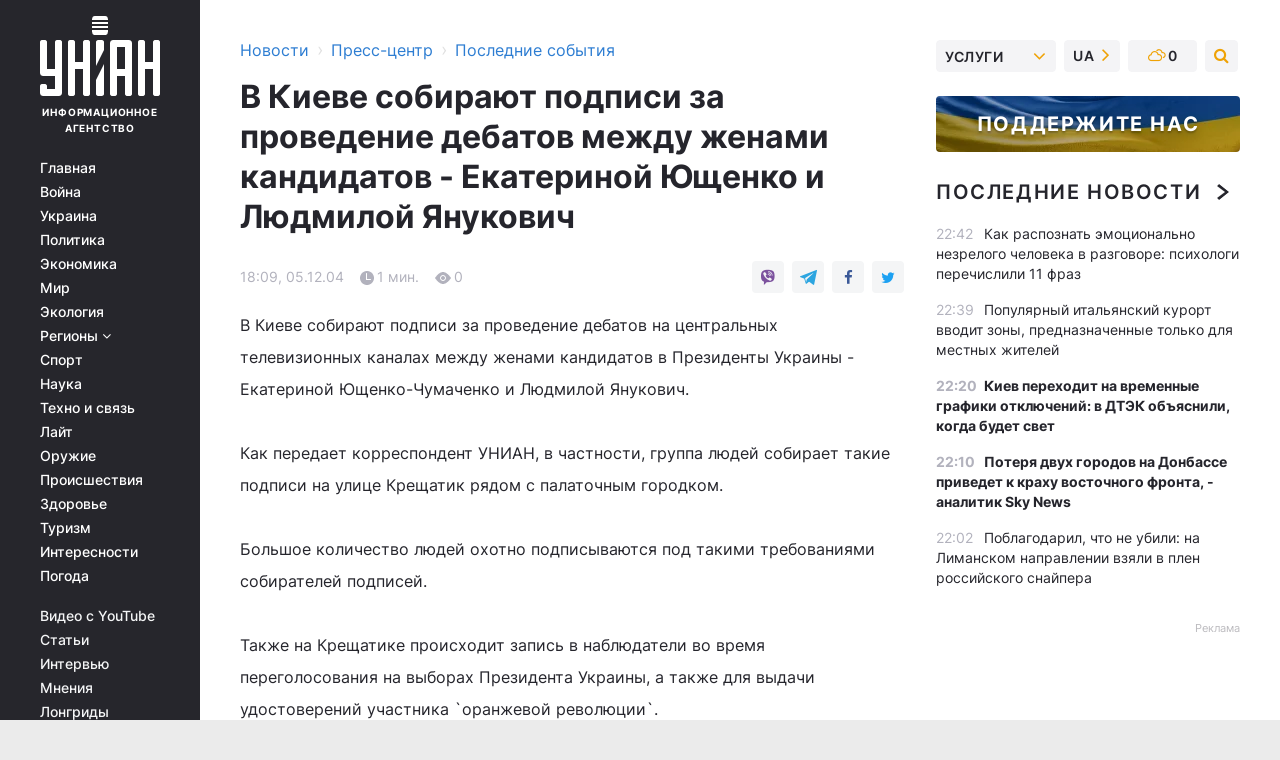

--- FILE ---
content_type: text/html; charset=UTF-8
request_url: https://press.unian.net/press/966972-v-kieve-sobirayut-podpisi-za-provedenie-debatov-mejdu-jenami-kandidatov-ekaterinoy-yuschenko-i-lyudmiloy-yanukovich.html
body_size: 30351
content:
    <!doctype html><html lang="ru"><head><meta charset="utf-8"><meta name="viewport" content="width=device-width, initial-scale=1.0, maximum-scale=2"><title>В Киеве собирают подписи за проведение дебатов между женами кандидатов - Екатериной Ющенко и Людмилой Янукович</title><meta name="description" content="В Киеве собирают подписи за проведение дебатов между женами кандидатов - Екатериной Ющенко и Людмилой Янукович. Последние новости от УНИАН за 05 декабря 2004"/><meta name="keywords" content=""/><meta name="theme-color" content="#28282d"><link rel="manifest" href="https://press.unian.net/manifest.json"><link rel="shortcut icon" href="https://press.unian.net/favicon.ico"/><meta property="fb:page_id" content="112821225446278"/><meta property="fb:app_id" content="1728296543975266"/><meta name="application-name" content="УНИАН"><meta name="apple-mobile-web-app-title" content="УНИАН"><meta name="apple-itunes-app" content="app-id=840099366, affiliate-data=ct=smartbannerunian"><link rel="mask-icon" href="https://press.unian.net/images/safari-pinned-tab.svg" color="#28282d"><link rel="apple-touch-icon" href="https://press.unian.net/images/apple-touch-icon.png"><link rel="apple-touch-icon" sizes="76x76" href="https://press.unian.net/images/apple-touch-icon-76x76.png"><link rel="apple-touch-icon" sizes="120x120" href="https://press.unian.net/images/apple-touch-icon-120x120.png"><link rel="apple-touch-icon" sizes="152x152" href="https://press.unian.net/images/apple-touch-icon-152x152.png"><link rel="apple-touch-icon" sizes="180x180" href="https://press.unian.net/images/apple-touch-icon-180x180.png"><link rel="preconnect" href="https://get.optad360.io/" crossorigin><link rel="preconnect" href="https://images.unian.net/" crossorigin><link rel="preconnect" href="https://membrana-cdn.media/" crossorigin><link rel="preconnect" href="https://www.googletagmanager.com/" crossorigin><link rel="preconnect" href="https://static.cloudflareinsights.com" crossorigin><link rel="preconnect" href="https://securepubads.g.doubleclick.net" crossorigin><link rel="preconnect" href="https://pagead2.googlesyndication.com/" crossorigin><link rel="dns-prefetch" href="https://i.ytimg.com/"><link rel="dns-prefetch" href="https://1plus1.video/"><link rel="dns-prefetch" href="https://ls.hit.gemius.pl"><link rel="dns-prefetch" href="https://jsc.idealmedia.io/"><link rel="dns-prefetch" href="https://gaua.hit.gemius.pl/"><link rel="dns-prefetch" href="https://cm.g.doubleclick.net/"><link rel="dns-prefetch" href="https://fonts.googleapis.com/"><link rel="dns-prefetch" href="https://ep2.adtrafficquality.google/"><link rel="dns-prefetch" href="https://ep1.adtrafficquality.google/"><meta property="og:image:width" content="1000"><meta property="og:image:height" content="545"><meta property="og:image:type" content="image/png"><meta property="og:url" content="https://press.unian.net/press/966972-v-kieve-sobirayut-podpisi-za-provedenie-debatov-mejdu-jenami-kandidatov-ekaterinoy-yuschenko-i-lyudmiloy-yanukovich.html"/><meta property="og:title" content="В Киеве собирают подписи за проведение дебатов между женами кандидатов - Екатериной Ющенко и Людмилой Янукович"/><meta property="og:description" content=""/><meta property="og:type" content="article"/><meta property="og:image" content="https://images.unian.net/photos/thumb_files/1000_545_?1"/><meta property="og:published_time" content="2004-12-05T18:09:46+02:00"><meta property="og:modified_time" content="2004-12-05T18:09:46+02:00"><meta property="og:section" content="Последние события"><meta name="twitter:card" content="summary_large_image"/><meta name="twitter:site" content="@unian"/><meta name="twitter:title" content="В Киеве собирают подписи за проведение дебатов между женами кандидатов - Екатериной Ющенко и Людмилой Янукович"/><meta name="twitter:description" content=""><meta name="twitter:creator" content="@unian"/><meta name="twitter:image" content="https://images.unian.net/photos/thumb_files/1000_545_?1"/><meta name="twitter:image:src" content="https://images.unian.net/photos/thumb_files/1000_545_?1"/><meta name="twitter:domain" content="www.unian.net"/><meta name="robots" content="index, follow, max-image-preview:large"><meta name="telegram:channel" content="@uniannet"><script>
        function loadVideoNts(url) {
            var script = document.createElement('script');
            script.async = true;
            script.src = url;
            document.head.appendChild(script);
        }
        function handleIntersection(entries, observer) {
            entries.forEach(function (entry) {
                if (entry.isIntersecting) {
                    var videoWrapper = entry.target;
                    observer.unobserve(videoWrapper);

                    window.notsyCmd = window.notsyCmd || [];
                    window.notsyCmd.push(function () {
                        window.notsyInit({
                            pageVersionAutodetect: true,
                            targeting: [['site_section', 'press']]
                        });
                    });

                    videoWrapper.setAttribute('data-loaded', 'true');
                    observer.disconnect(); // Припиняємо спостереження, коли блок був досягнутий

                    // Завантажуємо скрипт після досягнення блока
                    loadVideoNts('https://cdn.membrana.media/uni/ym.js');
                }
            });
        }

        var options = {
            root: null,
            rootMargin: '0px',
            threshold: 0.1
        };

        var observerMembr = new IntersectionObserver(handleIntersection, options);

        document.addEventListener('DOMContentLoaded', function () {
            var videoWrapper = document.querySelector('.nts-video-wrapper:not([data-loaded])');
            if (videoWrapper) {
                observerMembr.observe(videoWrapper);
            }
        });

    </script><link rel="alternate" href="https://press.unian.net/press/966972-v-kieve-sobirayut-podpisi-za-provedenie-debatov-mejdu-jenami-kandidatov-ekaterinoy-yuschenko-i-lyudmiloy-yanukovich.html" hreflang="x-default"/><link href="https://press.unian.net/press/amp-966972-v-kieve-sobirayut-podpisi-za-provedenie-debatov-mejdu-jenami-kandidatov-ekaterinoy-yuschenko-i-lyudmiloy-yanukovich.html" rel="amphtml"><link rel="canonical" href="https://press.unian.net/press/966972-v-kieve-sobirayut-podpisi-za-provedenie-debatov-mejdu-jenami-kandidatov-ekaterinoy-yuschenko-i-lyudmiloy-yanukovich.html"><link rel="preload" as="font" type="font/woff" crossorigin="anonymous" href="https://press.unian.net/build/assets/fonts/Inter/Inter-Bold.woff"><link rel="preload" as="font" type="font/woff" crossorigin="anonymous" href="https://press.unian.net/build/assets/fonts/Inter/Inter-Medium.woff"><link rel="preload" as="font" type="font/woff" crossorigin="anonymous" href="https://press.unian.net/build/assets/fonts/Inter/Inter-Regular.woff"><link rel="preload" as="font" type="font/woff" crossorigin="anonymous" href="https://press.unian.net/build/assets/fonts/Inter/Inter-SemiBold.woff"><style id="top"> *{margin:0;padding:0}body{font-size:14px;line-height:1.5}html{font-family:sans-serif;-ms-text-size-adjust:100%;-webkit-text-size-adjust:100%;-webkit-tap-highlight-color:rgba(0,0,0,0)}[class*=" icon-"],[class^=icon-],html{-webkit-font-smoothing:antialiased}a,img{border:none;outline:none}*{box-sizing:border-box;-webkit-box-sizing:border-box;-moz-box-sizing:border-box}@media (max-width:1184px){.nano-mob>.nano-content-mob{position:absolute;overflow:scroll;overflow-x:hidden;right:0;bottom:0}.nano-mob>.nano-content-mob::-webkit-scrollbar{display:none}.has-scrollbar>.nano-content-mob::-webkit-scrollbar{display:block}.nano-mob>.nano-pane{display:none!important;background:rgba(0,0,0,.25);position:absolute;width:10px;right:0;top:0;bottom:0;visibility:hidden;opacity:.01;-webkit-transition:.2s;-moz-transition:.2s;-o-transition:.2s;transition:.2s;border-radius:5px}.nano-mob>.nano-pane>.nano-slider{display:none;background:#444;position:relative;margin:0 1px;border-radius:3px}}@media (min-width:1185px){.nano-mob>.nano-content{-moz-appearance:none}.hidden-lg{display:none!important}.nano:not(.nano-mob)>.nano-content{position:absolute;overflow:auto;overflow-x:hidden;top:0;right:-12px!important;bottom:0;left:0}}.app-banner{padding:12px 26px 12px 16px;max-width:240px;height:320px;position:relative;margin:0 auto}.app-banner__title{font-weight:700;font-size:24px;line-height:28px;color:#efa205;margin-bottom:8px}.app-banner__text{font-weight:500;font-size:16px;line-height:20px;color:#fff}.app-banner__bottom{position:absolute;bottom:0;display:flex;justify-content:space-between;width:100%;left:0;padding:12px 16px}.app-banner__btn{height:36px;width:calc(50% - 4px);border:2px solid #efa205;border-radius:8px;text-align:center;line-height:30px}</style><link rel="stylesheet" href="https://press.unian.net/build/post.25f14eadfe90cdfe026eadb8063872ef.css"><style>
        .nts-video {width: 100%; height: calc(100vw / 16 * 9); max-height: 270px; margin: 10px auto; }
        .nts-video-wrapper {max-width: 670px;background: #383842;padding: 8px 16px 16px;border-radius: 4px;margin : 16px 0;overflow: hidden}
        .nts-video-label svg{margin-right: 8px;}
        .nts-video-label {font-weight: 600;font-size: 16px;line-height: 24px;align-self: start;letter-spacing: 0.08em;text-transform: uppercase;color: #B2B2BD;flex-start;align-items: center;
            display: flex;}

        @media (min-width: 1024px) {
            .nts-video {height: 360px; max-height: 360px;    margin-bottom: unset;}
        }
        @media (max-width: 1200px) {


        }

    </style><script type="application/ld+json">{"@context":"https:\/\/schema.org","@type":"NewsArticle","headline":"В Киеве собирают подписи за проведение дебатов между женами кандидатов - Екатериной Ющенко и Людмилой Янукович","description":"В Киеве собирают подписи за проведение дебатов на центральных телевизионных каналах между женами кандидатов в Президенты Украины - Екатериной Ющенко-Чумаченко и Людмилой Янукович.Как передает корреспондент УНИАН, в частности, группа людей собирает такие подписи на улице Крещатик рядом с палаточным городком.","articleSection":"Последние события","inLanguage":"ru","isAccessibleForFree":true,"datePublished":"2004-12-05T18:09:46+02:00","dateModified":"2004-12-05T18:09:46+02:00","mainEntityOfPage":{"@type":"WebPage","@id":"https:\/\/press.unian.net\/press\/966972-v-kieve-sobirayut-podpisi-za-provedenie-debatov-mejdu-jenami-kandidatov-ekaterinoy-yuschenko-i-lyudmiloy-yanukovich.html"},"image":{"@type":"ImageObject","url":"https:\/\/images.unian.net\/photos\/thumb_files\/1200_0_"},"publisher":{"@type":"Organization","name":"УНИАН","legalName":"Украинское независимое информационное агентство УНИАН","url":"https:\/\/www.unian.net\/","sameAs":["https:\/\/www.facebook.com\/uniannet\/","https:\/\/www.facebook.com\/UNIAN.ua","https:\/\/www.facebook.com\/unian.ukraine","https:\/\/www.facebook.com\/pogoda.unian\/","https:\/\/www.facebook.com\/devichnikunian\/","https:\/\/www.facebook.com\/starsunian\/","https:\/\/x.com\/unian","https:\/\/t.me\/uniannet","https:\/\/invite.viber.com\/?g2=AQA%2Fnf2OzxyI50pG6plG5XH2%2FokWAnOf0dNcAMevia2uE9z%2FYouMau7DjYf%2B06f1&lang=ru","https:\/\/www.youtube.com\/@unian","https:\/\/www.youtube.com\/@unian_tv","https:\/\/uk.wikipedia.org\/wiki\/%D0%A3%D0%9D%D0%86%D0%90%D0%9D","https:\/\/ru.wikipedia.org\/wiki\/%D0%A3%D0%9D%D0%98%D0%90%D0%9D","https:\/\/www.linkedin.com\/company\/96838031\/"],"foundingDate":1993,"logo":{"@type":"ImageObject","url":"https:\/\/press.unian.net\/images\/unian_schema.png","width":95,"height":60},"address":{"@type":"PostalAddress","streetAddress":"ул. Кириловская 23","addressLocality":"Киев","postalCode":"01001","addressCountry":"UA"},"contactPoint":{"@type":"ContactPoint","email":"unian.headquoters@unian.net","telephone":"+38-044-498-07-60","contactType":"headquoters","areaServed":"UA","availableLanguage":["uk-UA","ru-UA","en-UA"]}},"name":"УНИАН редакция","author":{"@type":"Person","0":"УНИАН редакция"},"articleBody":"В Киеве собирают подписи за проведение дебатов на центральных телевизионных каналах между женами кандидатов в Президенты Украины - Екатериной Ющенко-Чумаченко и Людмилой Янукович.\n\nКак передает корреспондент УНИАН, в частности, группа людей собирает такие подписи на улице Крещатик рядом с палаточным городком. \n\nБольшое количество людей охотно подписываются под такими требованиями собирателей подписей.\n\nТакже на Крещатике происходит запись в наблюдатели во время переголосования на выборах Президента Украины, а также для выдачи удостоверений участника `оранжевой революции`.\n\nУНИАН"}</script><script type="application/ld+json">{"@context":"https:\/\/schema.org","@type":"BreadcrumbList","itemListElement":[{"@type":"ListItem","position":1,"item":{"@id":"https:\/\/www.unian.net\/","name":"Новости"}},{"@type":"ListItem","position":2,"item":{"@id":"https:\/\/www.unian.net\/static\/press\/events","name":"Пресс-центр"}},{"@type":"ListItem","position":3,"item":{"@id":"https:\/\/press.unian.net\/press","name":"Последние события"}},{"@type":"ListItem","position":4,"item":{"@id":"https:\/\/press.unian.net\/press\/966972-v-kieve-sobirayut-podpisi-za-provedenie-debatov-mejdu-jenami-kandidatov-ekaterinoy-yuschenko-i-lyudmiloy-yanukovich.html","name":"В Киеве собирают подписи за проведение дебатов между женами кандидатов - Екатериной Ющенко и Людмилой Янукович"}}]}</script><script type="application/ld+json">{"@context":"https:\/\/schema.org","@type":"SoftwareApplication","name":"УНИАН","operatingSystem":"iOS 13.0 or later","applicationCategory":"BusinessApplication","offers":{"@type":"Offer","price":"0","priceCurrency":"USD"}}</script><script type="application/ld+json">{"@context":"https:\/\/schema.org","@type":"SoftwareApplication","name":"УНИАН","operatingSystem":"ANDROID","applicationCategory":"BusinessApplication","offers":{"@type":"Offer","price":"0","priceCurrency":"USD"}}</script><script type="application/ld+json">{"@context":"https:\/\/schema.org","@type":"Organization","name":"УНИАН","legalName":"Украинское независимое информационное агентство УНИАН","url":"https:\/\/www.unian.net\/","sameAs":["https:\/\/www.facebook.com\/uniannet\/","https:\/\/www.facebook.com\/UNIAN.ua","https:\/\/www.facebook.com\/unian.ukraine","https:\/\/www.facebook.com\/pogoda.unian\/","https:\/\/www.facebook.com\/devichnikunian\/","https:\/\/www.facebook.com\/starsunian\/","https:\/\/x.com\/unian","https:\/\/t.me\/uniannet","https:\/\/invite.viber.com\/?g2=AQA%2Fnf2OzxyI50pG6plG5XH2%2FokWAnOf0dNcAMevia2uE9z%2FYouMau7DjYf%2B06f1&lang=ru","https:\/\/www.youtube.com\/@unian","https:\/\/www.youtube.com\/@unian_tv","https:\/\/uk.wikipedia.org\/wiki\/%D0%A3%D0%9D%D0%86%D0%90%D0%9D","https:\/\/ru.wikipedia.org\/wiki\/%D0%A3%D0%9D%D0%98%D0%90%D0%9D","https:\/\/www.linkedin.com\/company\/96838031\/"],"foundingDate":1993,"logo":{"@type":"ImageObject","url":"https:\/\/press.unian.net\/images\/unian_schema.png","width":95,"height":60},"address":{"@type":"PostalAddress","streetAddress":"ул. Кириловская 23","addressLocality":"Киев","postalCode":"01001","addressCountry":"UA"},"contactPoint":{"@type":"ContactPoint","email":"unian.headquoters@unian.net","telephone":"+38-044-498-07-60","contactType":"headquoters","areaServed":"UA","availableLanguage":["uk-UA","ru-UA","en-UA"]}}</script><script type="application/ld+json">{"@context":"https:\/\/schema.org","@type":"NewsMediaOrganization","name":"УНИАН","legalName":"Украинское независимое информационное агентство УНИАН","url":"https:\/\/www.unian.net\/","sameAs":["https:\/\/www.facebook.com\/uniannet\/","https:\/\/www.facebook.com\/UNIAN.ua","https:\/\/www.facebook.com\/unian.ukraine","https:\/\/www.facebook.com\/pogoda.unian\/","https:\/\/www.facebook.com\/devichnikunian\/","https:\/\/www.facebook.com\/starsunian\/","https:\/\/x.com\/unian","https:\/\/t.me\/uniannet","https:\/\/invite.viber.com\/?g2=AQA%2Fnf2OzxyI50pG6plG5XH2%2FokWAnOf0dNcAMevia2uE9z%2FYouMau7DjYf%2B06f1&lang=ru","https:\/\/www.youtube.com\/@unian","https:\/\/www.youtube.com\/@unian_tv","https:\/\/uk.wikipedia.org\/wiki\/%D0%A3%D0%9D%D0%86%D0%90%D0%9D","https:\/\/ru.wikipedia.org\/wiki\/%D0%A3%D0%9D%D0%98%D0%90%D0%9D","https:\/\/www.linkedin.com\/company\/96838031\/"],"foundingDate":1993,"logo":{"@type":"ImageObject","url":"https:\/\/press.unian.net\/images\/unian_schema.png","width":95,"height":60},"address":{"@type":"PostalAddress","streetAddress":"ул. Кириловская 23","addressLocality":"Киев","postalCode":"01001","addressCountry":"UA"},"contactPoint":{"@type":"ContactPoint","email":"unian.headquoters@unian.net","telephone":"+38-044-498-07-60","contactType":"headquoters","areaServed":"UA","availableLanguage":["uk-UA","ru-UA","en-UA"]}}</script><script type="application/ld+json">{"@context":"https:\/\/schema.org","@type":"WebSite","name":"Украинское независимое информационное агентство УНИАН","alternateName":"УНИАН","url":"https:\/\/www.unian.net\/","potentialAction":{"@type":"SearchAction","target":"https:\/\/www.unian.net\/search?q={search_term_string}","query-input":"required name=search_term_string"},"author":{"@type":"NewsMediaOrganization","name":"УНИАН","legalName":"Украинское независимое информационное агентство УНИАН","url":"https:\/\/www.unian.net\/","sameAs":["https:\/\/www.facebook.com\/uniannet\/","https:\/\/www.facebook.com\/UNIAN.ua","https:\/\/www.facebook.com\/unian.ukraine","https:\/\/www.facebook.com\/pogoda.unian\/","https:\/\/www.facebook.com\/devichnikunian\/","https:\/\/www.facebook.com\/starsunian\/","https:\/\/x.com\/unian","https:\/\/t.me\/uniannet","https:\/\/invite.viber.com\/?g2=AQA%2Fnf2OzxyI50pG6plG5XH2%2FokWAnOf0dNcAMevia2uE9z%2FYouMau7DjYf%2B06f1&lang=ru","https:\/\/www.youtube.com\/@unian","https:\/\/www.youtube.com\/@unian_tv","https:\/\/uk.wikipedia.org\/wiki\/%D0%A3%D0%9D%D0%86%D0%90%D0%9D","https:\/\/ru.wikipedia.org\/wiki\/%D0%A3%D0%9D%D0%98%D0%90%D0%9D","https:\/\/www.linkedin.com\/company\/96838031\/"],"foundingDate":1993,"logo":{"@type":"ImageObject","url":"https:\/\/press.unian.net\/images\/unian_schema.png","width":95,"height":60},"address":{"@type":"PostalAddress","streetAddress":"ул. Кириловская 23","addressLocality":"Киев","postalCode":"01001","addressCountry":"UA"},"contactPoint":{"@type":"ContactPoint","email":"unian.headquoters@unian.net","telephone":"+38-044-498-07-60","contactType":"headquoters","areaServed":"UA","availableLanguage":["uk-UA","ru-UA","en-UA"]}},"creator":{"@type":"NewsMediaOrganization","name":"УНИАН","legalName":"Украинское независимое информационное агентство УНИАН","url":"https:\/\/www.unian.net\/","sameAs":["https:\/\/www.facebook.com\/uniannet\/","https:\/\/www.facebook.com\/UNIAN.ua","https:\/\/www.facebook.com\/unian.ukraine","https:\/\/www.facebook.com\/pogoda.unian\/","https:\/\/www.facebook.com\/devichnikunian\/","https:\/\/www.facebook.com\/starsunian\/","https:\/\/x.com\/unian","https:\/\/t.me\/uniannet","https:\/\/invite.viber.com\/?g2=AQA%2Fnf2OzxyI50pG6plG5XH2%2FokWAnOf0dNcAMevia2uE9z%2FYouMau7DjYf%2B06f1&lang=ru","https:\/\/www.youtube.com\/@unian","https:\/\/www.youtube.com\/@unian_tv","https:\/\/uk.wikipedia.org\/wiki\/%D0%A3%D0%9D%D0%86%D0%90%D0%9D","https:\/\/ru.wikipedia.org\/wiki\/%D0%A3%D0%9D%D0%98%D0%90%D0%9D","https:\/\/www.linkedin.com\/company\/96838031\/"],"foundingDate":1993,"logo":{"@type":"ImageObject","url":"https:\/\/press.unian.net\/images\/unian_schema.png","width":95,"height":60},"address":{"@type":"PostalAddress","streetAddress":"ул. Кириловская 23","addressLocality":"Киев","postalCode":"01001","addressCountry":"UA"},"contactPoint":{"@type":"ContactPoint","email":"unian.headquoters@unian.net","telephone":"+38-044-498-07-60","contactType":"headquoters","areaServed":"UA","availableLanguage":["uk-UA","ru-UA","en-UA"]}},"publisher":{"@type":"NewsMediaOrganization","name":"УНИАН","legalName":"Украинское независимое информационное агентство УНИАН","url":"https:\/\/www.unian.net\/","sameAs":["https:\/\/www.facebook.com\/uniannet\/","https:\/\/www.facebook.com\/UNIAN.ua","https:\/\/www.facebook.com\/unian.ukraine","https:\/\/www.facebook.com\/pogoda.unian\/","https:\/\/www.facebook.com\/devichnikunian\/","https:\/\/www.facebook.com\/starsunian\/","https:\/\/x.com\/unian","https:\/\/t.me\/uniannet","https:\/\/invite.viber.com\/?g2=AQA%2Fnf2OzxyI50pG6plG5XH2%2FokWAnOf0dNcAMevia2uE9z%2FYouMau7DjYf%2B06f1&lang=ru","https:\/\/www.youtube.com\/@unian","https:\/\/www.youtube.com\/@unian_tv","https:\/\/uk.wikipedia.org\/wiki\/%D0%A3%D0%9D%D0%86%D0%90%D0%9D","https:\/\/ru.wikipedia.org\/wiki\/%D0%A3%D0%9D%D0%98%D0%90%D0%9D","https:\/\/www.linkedin.com\/company\/96838031\/"],"foundingDate":1993,"logo":{"@type":"ImageObject","url":"https:\/\/press.unian.net\/images\/unian_schema.png","width":95,"height":60},"address":{"@type":"PostalAddress","streetAddress":"ул. Кириловская 23","addressLocality":"Киев","postalCode":"01001","addressCountry":"UA"},"contactPoint":{"@type":"ContactPoint","email":"unian.headquoters@unian.net","telephone":"+38-044-498-07-60","contactType":"headquoters","areaServed":"UA","availableLanguage":["uk-UA","ru-UA","en-UA"]}},"datePublished":"2026-01-28T23:11:57+02:00","dateModified":"2026-01-28T23:11:57+02:00","inLanguage":"ru"}</script><link href="https://www.googletagmanager.com/gtag/js?id=G-TECJ2YKWSJ" rel="preload" as="script"><script async src="https://www.googletagmanager.com/gtag/js?id=G-TECJ2YKWSJ"></script><script>window.dataLayer = window.dataLayer || [];function gtag(){dataLayer.push(arguments);}gtag('js', new Date());gtag('config', 'G-TECJ2YKWSJ');</script><script>(function(w,d,s,l,i){w[l]=w[l]||[];w[l].push({'gtm.start':new Date().getTime(),event:'gtm.js'});var f=d.getElementsByTagName(s)[0],j=d.createElement(s),dl=l!='dataLayer'?'&l='+l:'';j.async=true;j.src='https://www.googletagmanager.com/gtm.js?id='+i+dl;f.parentNode.insertBefore(j,f);})(window,document,'script','dataLayer','GTM-N24V2BL');</script></head><body class="home" data-infinite-scroll=""><div id="page_content" class="container main-wrap" data-page="1" data-page-max="50"><div class="main-column row m-0"><div class="col-lg-2 col-sm-12 prl0"><div class="main-menu"><div class="main-menu__content nano"><div class="nano-content"><div class="inside-nano-content"><a href="javascript:void(0);" id="trigger" class="menu-trigger hidden-lg" aria-label="menu"></a><div class="main-menu__logo"><a href="https://www.unian.net/"><img src="https://press.unian.net/images/unian-logo.svg" alt="Информационное агентство" width="120" height="80"/><div class="main-menu__logo-text">Информационное агентство</div></a></div><div class="hidden-lg main-menu__search"><div class="header-search__toggle hidden-lg" style="width: 15px; height: 19px"><i class="fa fa-search"></i></div><form method="GET" action="https://www.unian.net/search" class="header-search__form disactive"><div class="header-search__close hidden-lg">+</div><input type="text" name="q" aria-label="search" class="header-search__input" placeholder=" "/><input type="hidden" name="token" value="2028764246"/><button type="submit" class="header-search__button" aria-label="search"><i class="fa fa-search"></i></button></form></div><nav class="main-menu__nav mp-menu nano nano-mob" id="mp-menu"><div class="main-menu__close hidden-lg">+</div><div class="nano-content nano-content-mob"><div class="mp-level main-menu__list"><ul><li class="main-menu__item"><a href="https://www.unian.net/">Главная</a></li><li class="main-menu__item"><a href="https://www.unian.net/war">Война</a></li><li class="main-menu__item"><a href="https://www.unian.net/society">Украина</a></li><li class="main-menu__item"><a href="https://www.unian.net/politics">Политика</a></li><li class="main-menu__item"><a href="https://www.unian.net/economics">Экономика</a></li><li class="main-menu__item"><a href="https://www.unian.net/world">Мир</a></li><li class="main-menu__item"><a href="https://www.unian.net/ecology">Экология</a></li><li class="main-menu__item has-submenu"><a href="javascript:void(0);">Регионы <i class="fa fa-angle-down"></i></a><div class="sub-level main-menu__sub-list"><ul><li><a href="https://www.unian.net/kyiv">Киев</a></li><li><a href="https://www.unian.net/lvov">Львов</a></li><li><a href="https://www.unian.net/dnepropetrovsk">Днепр</a></li><li><a href="https://www.unian.net/kharkiv">Харьков</a></li><li><a href="https://www.unian.net/odessa">Одесса</a></li></ul></div></li><li class="main-menu__item"><a href="https://sport.unian.net/">Спорт</a></li><li class="main-menu__item"><a href="https://www.unian.net/science">Наука</a></li><li class="main-menu__item"><a href="https://www.unian.net/techno">Техно и связь</a></li><li class="main-menu__item"><a href="https://www.unian.net/lite">Лайт</a></li><li class="main-menu__item"><a href="https://www.unian.net/weapons">Оружие</a></li><li class="main-menu__item"><a href="https://www.unian.net/incidents">Происшествия</a></li><li class="main-menu__item"><a href="https://health.unian.net/">Здоровье</a></li><li class="main-menu__item"><a href="https://www.unian.net/tourism">Туризм</a></li><li class="main-menu__item"><a href="https://www.unian.net/curiosities">Интересности</a></li><li class="main-menu__item"><a href="https://pogoda.unian.net">Погода</a></li></ul></div><div class="main-menu__services main-menu__list"><ul><li class="main-menu__item"><a href="https://press.unian.net/video-youtube">Видео с YouTube</a></li><li class="main-menu__item"><a href="https://www.unian.net/detail/publications">Статьи</a></li><li class="main-menu__item"><a href="https://www.unian.net/detail/interviews">Интервью</a></li><li class="main-menu__item"><a href="https://www.unian.net/detail/opinions">Мнения</a></li><li class="main-menu__item"><a href="https://www.unian.net/longrids">Лонгриды</a></li><li class="main-menu__item hidden-lg"><a href="https://www.unian.net/static/press/live">Пресс-центр</a></li><li class="main-menu__item has-submenu hidden-lg"><a href="javascript:void(0);">Услуги<i class="fa fa-angle-down"></i></a><div class="sub-level main-menu__sub-list"><ul><li><a href="https://www.unian.net/static/advertising/advert">Реклама на сайте</a></li><li><a href="https://www.unian.net/static/press/about">Пресс-центр</a></li><li><a href="https://photo.unian.net/">Фотобанк</a></li><li><a href="https://www.unian.net/static/monitoring/about">Мониторинг СМИ</a></li><li><a href="https://www.unian.net/static/subscription/products">Подписка на новости</a></li></ul></div></li></ul></div><div class="main-menu__services main-menu__list"><ul><li class="main-menu__item"><a href="https://www.unian.net/news/archive">Архив</a></li><li class="main-menu__item "><a href="https://www.unian.net/vacancy">Вакансии</a></li><li class="main-menu__item"><a href="https://www.unian.net/static/contacts">Контакты</a></li></ul></div></div></nav></div></div></div><div id="M473096ScriptRootC1436947" class="ideal-story" data-attribute="https://jsc.idealmedia.io/u/n/unian.net.1436947.js"></div></div></div><div class="col-lg-10 col-sm-12"><div class=" hot-news--negative"  ></div><div  class="running-line--negative"></div><div class="content-column"
											><div id="block_left_column_content" class="left-column sm-w-100"
																					 data-ajax-url="https://press.unian.net/press/966972-v-kieve-sobirayut-podpisi-za-provedenie-debatov-mejdu-jenami-kandidatov-ekaterinoy-yuschenko-i-lyudmiloy-yanukovich.html"
																	><div class=" infinity-item"
         data-url="https://press.unian.net/press/966972-v-kieve-sobirayut-podpisi-za-provedenie-debatov-mejdu-jenami-kandidatov-ekaterinoy-yuschenko-i-lyudmiloy-yanukovich.html"
         data-title="В Киеве собирают подписи за проведение дебатов между женами кандидатов - Екатериной Ющенко и Людмилой Янукович"
         data-io-article-url="https://press.unian.net/press/966972-v-kieve-sobirayut-podpisi-za-provedenie-debatov-mejdu-jenami-kandidatov-ekaterinoy-yuschenko-i-lyudmiloy-yanukovich.html"
         data-prev-url="https://press.unian.net/press"
    ><div class="article "><div class="top-bredcr "><div class="breadcrumbs"><ol vocab="https://schema.org/" typeof="BreadcrumbList"><li property="itemListElement" typeof="ListItem"><a property="item" typeof="WebPage"
               href="//www.unian.net/detail/all_news"><span
                        property="name">  Новости</span></a><meta property="position" content="1"></li><li><span>›</span></li><li property="itemListElement" typeof="ListItem"><a property="item" typeof="WebPage"
                       href="https://www.unian.net/static/press/events"><span property="name">  Пресс-центр</span></a><meta property="position" content="2"></li><li><span>›</span></li><li property="itemListElement" typeof="ListItem"><a property="item" typeof="WebPage"
                   href="https://press.unian.net/press"><span
                            property="name">  Последние события</span></a><meta property="position" content="3"></li></ol></div></div><h1>В Киеве собирают подписи за проведение дебатов между женами кандидатов - Екатериной Ющенко и Людмилой Янукович</h1><div class="article__info    "><div><div class="article__info-item time ">18:09, 05.12.04</div><span class="article__info-item comments"><i class="unian-read"></i>
                                1 мин.
                            </span><span class="article__info-item views"><i class="unian-eye"></i><span id="js-views-966972"></span><script>
    function CreateRequest() {
        var Request = false;

        if (window.XMLHttpRequest) {
            //Gecko-совместимые браузеры, Safari, Konqueror
            Request = new XMLHttpRequest();
        } else if (window.ActiveXObject) {
            //Internet explorer
            try {
                Request = new ActiveXObject("Microsoft.XMLHTTP");
            } catch (CatchException) {
                Request = new ActiveXObject("Msxml2.XMLHTTP");
            }
        }

        if (!Request) {
            return null;
        }

        return Request;
    }

    /*
        Функция посылки запроса к файлу на сервере
        r_method  - тип запроса: GET или POST
        r_path    - путь к файлу
        r_args    - аргументы вида a=1&b=2&c=3...
        r_handler - функция-обработчик ответа от сервера
    */
    function SendRequest(r_method, r_path, r_args, r_handler) {
        //Создаём запрос
        var Request = CreateRequest();

        //Проверяем существование запроса еще раз
        if (!Request) {
            return;
        }

        //Назначаем пользовательский обработчик
        Request.onreadystatechange = function() {
            //Если обмен данными завершен
            if (Request.readyState == 4) {
                if (Request.status == 200) {
                    //Передаем управление обработчику пользователя
                    r_handler(Request);
                }
            }
        }

        //Проверяем, если требуется сделать GET-запрос
        if (r_method.toLowerCase() == "get" && r_args.length > 0)
            r_path += "?" + r_args;

        //Инициализируем соединение
        Request.open(r_method, r_path, true);

        if (r_method.toLowerCase() == "post") {
            //Если это POST-запрос

            //Устанавливаем заголовок
            Request.setRequestHeader("Content-Type","application/x-www-form-urlencoded; charset=utf-8");
            //Посылаем запрос
            Request.send(r_args);
        } else {
            //Если это GET-запрос
            Request.responseType = 'json';
            //Посылаем нуль-запрос
            Request.send(null);
        }
    }

    //Создаем функцию обработчик
    var Handler = function(Request) {
        document.getElementById("js-views-966972").innerHTML = ' ' + Request.response.views;
    }

    //Отправляем запрос
    SendRequest("GET", '/ajax/views/966972', "", Handler);
</script></span></div><div class="article-shares " data-url="https://press.unian.net/press/966972-v-kieve-sobirayut-podpisi-za-provedenie-debatov-mejdu-jenami-kandidatov-ekaterinoy-yuschenko-i-lyudmiloy-yanukovich.html"><div class="social-likes"><a href="viber://forward?text=https://press.unian.net/press/966972-v-kieve-sobirayut-podpisi-za-provedenie-debatov-mejdu-jenami-kandidatov-ekaterinoy-yuschenko-i-lyudmiloy-yanukovich.html" class="vb" rel="nofollow noopener"><i class="unian-viber"></i></a><a href="https://telegram.me/share/url?url=https://press.unian.net/press/966972-v-kieve-sobirayut-podpisi-za-provedenie-debatov-mejdu-jenami-kandidatov-ekaterinoy-yuschenko-i-lyudmiloy-yanukovich.html" class="tg" rel="nofollow noopener"><i class="unian-telegramm"></i></a><a href="https://www.facebook.com/sharer.php?u=https://press.unian.net/press/966972-v-kieve-sobirayut-podpisi-za-provedenie-debatov-mejdu-jenami-kandidatov-ekaterinoy-yuschenko-i-lyudmiloy-yanukovich.html" class="fb" rel="nofollow noopener"><i class="fa fa-facebook"></i></a><a href="https://twitter.com/share?&url=https://press.unian.net/press/966972-v-kieve-sobirayut-podpisi-za-provedenie-debatov-mejdu-jenami-kandidatov-ekaterinoy-yuschenko-i-lyudmiloy-yanukovich.html&text=В Киеве собирают подписи за проведение дебатов между женами кандидатов - Екатериной Ющенко и Людмилой Янукович" class="tw" rel="nofollow noopener"><i class="fa fa-twitter"></i></a></div></div></div><div class="article-text  "><p>В Киеве собирают подписи за проведение дебатов на центральных телевизионных каналах между женами кандидатов в Президенты Украины - Екатериной Ющенко-Чумаченко и Людмилой Янукович.<br><br>
Как передает корреспондент УНИАН, в частности, группа людей собирает такие подписи на улице Крещатик рядом с палаточным городком. <br><br>
Большое количество людей охотно подписываются под такими требованиями собирателей подписей.<br><br>
Также на Крещатике происходит запись в наблюдатели во время переголосования на выборах Президента Украины, а также для выдачи удостоверений участника `оранжевой революции`.<br><br>
УНИАН<br><br></p></div><a href="https://donate.unian.net" class="support-post"><span class="support-post__text">Помогите проекту</span><span class="support-post__btn">Поддержите нас</span></a><div class="article-bottom  "><div class="social-btn-bottom"><a href="https://t.me/uniannet" class="social-btn-bottom__item tg"
       target="_blank" rel="nofollow noopener"><i class="unian-telegramm"></i><span>Читать УНИАН в Telegram</span></a><a href="https://news.google.com/publications/CAAqBwgKMLfH0wEwuvM1?hl=ru&gl=UA&ceid=UA%3Aru"
           target="_blank" rel="nofollow noopener" class="social-btn-bottom__item gn"><svg xmlns="http://www.w3.org/2000/svg" width="35" height="16" viewBox="0 0 35 16" fill="none"><path d="M30.5 5H20.5V3H30.5V5Z" fill="#2D7DD2"/><path d="M32.5 13H20.5V11H32.5V13Z" fill="#2D7DD2"/><path d="M34.5 9H20.5V7H34.5V9Z" fill="#2D7DD2"/><path d="M8.5 7V10H13.5C13.1358 11.8314 11.073 12.8324 8.67477 12.8324C5.99926 12.8324 3.82975 10.6177 3.82975 7.9991C3.82975 5.3805 5.99926 3.16579 8.67477 3.16579C9.87984 3.16579 10.9587 3.57148 11.8105 4.36584V4.36763L14.1429 2.08485C12.7265 0.792568 10.879 0 8.67385 0C4.16007 0 0.5 3.58133 0.5 8C0.5 12.4187 4.15916 16 8.67385 16C13.3944 16 16.5 12.7518 16.5 8.1818C16.5 7.6579 16.5 7.4 16.5 7H8.5Z" fill="#2D7DD2"/></svg><span>УНИАН в Google News</span></a></div></div><div class="partner-news margin-top-20"     style="height: 520px"  ><div class="title-without-border black">
    Новости партнеров
</div><div class="  article-bottom-gallery-slider"><iframe data-src="/content/li-987-rus.html" style="width:100%" loading="lazy" class="partners-iframe"
                height="470" frameborder="0" scrolling="no" title="partners news"></iframe></div></div></div></div></div><div id="block_right_column_content" class="right-column newsfeed  d-none d-md-block"

																							><div class="tools"><div class="dropdown tools__dropdown tools__item"><a href="javascript:void(0);" class="dropdown-toggle">
            Услуги
            <i class="fa fa-angle-down"></i></a><div class="dropdown-menu"><a class="dropdown__item" href="https://www.unian.net/static/advertising/advert">Реклама</a><a class="dropdown__item" href="https://www.unian.net/static/press/about">Пресс-центр</a><a class="dropdown__item" href="https://photo.unian.net/">Фотобанк</a><a class="dropdown__item" href="https://www.unian.net/static/monitoring/about">Мониторинг</a></div></div><div class="tools__item"><a href="https://www.unian.ua/" class="tools__link"><span>
                                     UA
                             </span><i class="fa fa-angle-right"></i></a></div><div class="tools__item" style="width: 69px; justify-content: center"><a               href="https://pogoda.unian.net"
              class="tools__link" id="unian_weather_widget"><i class="fa fa-sun-o mr-1"></i><div></div></a></div><div class="tools__item tools-search"><div class="tools-search__toggle"><i class="fa fa-search"></i></div><form method="GET" action="https://www.unian.net/search" class="tools-search__form"><input type="text" name="q" aria-label="search" class="tools-search__input" placeholder=" " maxlength="20"/><input type="hidden" name="token" value="1183607690"/><button type="submit" class="tools-search__button" aria-label="search"><i class="fa fa-search"></i></button></form></div></div><a href="https://donate.unian.net  " class="support-unian">
            Поддержите нас
        </a><!-- Block all_news start --><div  data-vr-zone="all_right_news" class="block-base ajax-block-container"><section class="newsfeed-column"><a href="https://www.unian.net/detail/all_news" class="title-bordered">
        

                                                                                Последние новости
                                                            <i class="unian-arrow-more"></i></a><div
                                             data-block-ajax-url="https://www.unian.net/ajax/all_news?page_route=news_post"
                data-ajax-page="1"
                data-ajax-limit="75"
                data-counter=""
                    ><ul class="newsfeed__list "><li class="newsfeed__item"><span class="newsfeed__time">22:42</span><h3 class="newsfeed__link"><a href="https://www.unian.net/curiosities/cherty-haraktera-kakie-frazy-ispolzuyut-emocionalno-nezrelye-lyudi-13269483.html"  data-vr-contentbox="news_0">Как распознать эмоционально незрелого человека в разговоре: психологи перечислили 11 фраз</a></h3></li><li class="newsfeed__item"><span class="newsfeed__time">22:39</span><h3 class="newsfeed__link"><a href="https://www.unian.net/tourism/news/populyarnyy-italyanskiy-kurort-vvodit-zony-prednaznachennye-tolko-dlya-mestnyh-zhiteley-13269633.html"  data-vr-contentbox="news_1">Популярный итальянский курорт вводит зоны, предназначенные только для местных жителей</a></h3></li><li class="newsfeed__item strong"><span class="newsfeed__time">22:20</span><h3 class="newsfeed__link"><a href="https://www.unian.net/economics/energetics/otklyuchenie-sveta-kiev-perehodit-na-vremennye-grafiki-novosti-kieva-13269636.html"  data-vr-contentbox="news_2">Киев переходит на временные графики отключений: в ДТЭК объяснили, когда будет свет</a></h3></li><li class="newsfeed__item strong"><span class="newsfeed__time">22:10</span><h3 class="newsfeed__link"><a href="https://www.unian.net/war/voyna-v-ukraine-poterya-dvuh-gorodov-na-donbasse-privedet-k-krahu-vostochnogo-fronta-13269627.html"  data-vr-contentbox="news_3">Потеря двух городов на Донбассе приведет к краху восточного фронта, - аналитик Sky News</a></h3></li><li class="newsfeed__item"><span class="newsfeed__time">22:02</span><h3 class="newsfeed__link"><a href="https://www.unian.net/war/plen-vsu-na-limanskom-napravlenii-vzyali-v-plen-rossiyskogo-snaypera-13269621.html"  data-vr-contentbox="news_4">Поблагодарил, что не убили: на Лиманском направлении взяли в плен российского снайпера</a></h3></li><li class="newsfeed__banner banner-fb"><span class="newsfeed__ad">Реклама</span><div class="bnr-block__bnr" style="height: 600px; overflow:hidden;"><!-- Banner UDF1 () start. --><div data-banner="[https://images.unian.net/photos/2021_04/1619793683-7224.png]" data-banner-link="[https://www.unian.net/pogoda/]" data-ad="/82479101/Unian.net_/UDF1_300x600" data-type="bnr" data-size="[[300, 600]]"></div><ins class="staticpubads89354" data-sizes-desktop="300x600" data-slot="14" data-type_oa="GDF1"></ins><!-- Banner UDF1 () end. --></div></li><li class="newsfeed__item"><span class="newsfeed__time">21:45</span><h3 class="newsfeed__link"><a href="https://www.unian.net/lite/astrology/goroskop-na-nedelyu-do-1-fevralya-2026-molfar-maks-gordeev-sdelal-eksklyuzivnyy-prognoz-13269378.html"  data-vr-contentbox="news_5">Гороскоп на неделю от Макса Гордеева: Овнам - истощение, Близнецам - пустота</a></h3></li><li class="newsfeed__item"><span class="newsfeed__time">21:38</span><h3 class="newsfeed__link"><a href="https://www.unian.net/weapons/bm-35-ekspert-nazval-glavnuyu-opasnost-rossiyskih-dronov-13269609.html"  data-vr-contentbox="news_6">Эксперт назвал главную опасность российских дронов БМ-35</a></h3></li><li class="newsfeed__item"><span class="newsfeed__time">21:37</span><h3 class="newsfeed__link"><a href="https://www.unian.net/economics/energetics/v-ukraine-uprostili-ustanovku-solnechnyh-paneley-na-fasadah-sviridenko-raskryla-detali-13269603.html"  data-vr-contentbox="news_7">Правительство значительно упростило установку солнечных панелей на домах</a></h3></li><li class="newsfeed__item d-flex align-items-center w-100"><div class="newsfeed__time newsfeed__tg"><svg xmlns="http://www.w3.org/2000/svg" width="20" height="16" viewBox="0 0 20 16" fill="none"><path fill-rule="evenodd" clip-rule="evenodd" d="M1.36937 6.90067C6.73698 4.64981 10.3103 3.15417 12.1046 2.42856C17.2115 0.370208 18.285 0.0148083 18.9751 0C19.1285 0 19.4659 0.0296168 19.6959 0.207316C19.8799 0.355399 19.926 0.547908 19.9566 0.695991C19.9873 0.844074 20.018 1.15505 19.9873 1.39198C19.7112 4.20556 18.515 11.0322 17.9016 14.1715C17.6409 15.5043 17.1348 15.9485 16.644 15.993C15.5705 16.0818 14.7577 15.3118 13.7302 14.6602C12.1046 13.6384 11.1998 13.0017 9.62015 11.9947C7.79516 10.8397 8.97604 10.2029 10.0189 9.16634C10.2949 8.89979 15.0031 4.75347 15.0951 4.38326C15.1104 4.33883 15.1104 4.16113 15.0031 4.07228C14.8957 3.98343 14.7424 4.01305 14.6197 4.04267C14.451 4.07228 11.8745 5.73081 6.85967 9.00345C6.12354 9.49212 5.46409 9.72905 4.86598 9.71425C4.20654 9.69944 2.94898 9.35885 1.99815 9.06268C0.847949 8.70728 -0.0722116 8.51477 0.00446848 7.89282C0.0504765 7.56704 0.510557 7.24126 1.36937 6.90067Z" fill="#26A5E4"/></svg></div><h3><a class="newsfeed__link w-100" href="https://t.me/uniannet" target="_blank"  ><b>УНИАН в Телеграм - новости Украины в режиме онлайн</b></a></h3></li><li class="newsfeed__item"><span class="newsfeed__time">21:37</span><h3 class="newsfeed__link"><a href="https://www.unian.net/curiosities/plastikovye-konteynery-kakuyu-pishchu-ne-sleduet-hranit-v-takoy-posude-13269327.html"  data-vr-contentbox="news_8">Что не стоит хранить в пластиковых контейнерах: эксперты составили список из 5 продуктов</a></h3></li><li class="newsfeed__item"><span class="newsfeed__time">21:23</span><h3 class="newsfeed__link"><a href="https://www.unian.net/weapons/drony-ukraina-imeet-znachitelnyy-opyt-ispolzovaniya-na-fronte-dronov-13269597.html"  data-vr-contentbox="news_9">Страны Запада мало что могут предложить Украине по подготовке операторов БПЛА, - BI</a></h3></li><li class="newsfeed__item"><span class="newsfeed__time">21:16</span><h3 class="newsfeed__link"><a href="https://www.unian.net/economics/energetics/sviridenko-anonsirovala-vyplaty-na-priobretenie-generatorov-dlya-mnogoetazhek-13269582.html"  data-vr-contentbox="news_10">Свириденко анонсировала выплаты на приобретение генераторов для многоэтажек</a></h3></li><li class="newsfeed__item strong"><span class="newsfeed__time">21:12</span><h3 class="newsfeed__link"><a href="https://www.unian.net/war/zelenskiy-rf-gotovitsya-k-novomu-vozdushnomu-udaru-po-ukraine-13269576.html"  data-vr-contentbox="news_11">Россия готовится к новому воздушному удару по Украине, - Зеленский</a></h3></li><li class="newsfeed__item strong"><span class="newsfeed__time">21:00</span><h3 class="newsfeed__link"><a href="https://www.unian.net/world/peregovory-ukrainy-i-rf-vitkoff-i-kushner-propustyat-sleduyushchiy-raund-13269561.html"  data-vr-contentbox="news_12">Ключевые представители США не приедут на следующий раунд переговоров Украины и РФ</a></h3></li><li class="newsfeed__item"><span class="newsfeed__time">20:50</span><h3 class="newsfeed__link"><a href="https://www.unian.net/economics/energetics/grafiki-otklyucheniy-sveta-v-ukraine-ekspert-predupredil-ob-ugroze-novosti-kieva-13269546.html"  data-vr-contentbox="news_13">Киевлянам не стоит ждать стабильных графиков отключений: эксперт предупредил об угрозе</a></h3></li><li class="newsfeed__item strong"><span class="newsfeed__time">20:36</span><h3 class="newsfeed__link"><a href="https://www.unian.net/economics/energetics/grafiki-dtek-kogda-budut-otklyucheniya-sveta-v-chetverg-13269453.html"  data-vr-contentbox="news_14"><span class="blue-marker">обновляется</span>Графики отключений света на 29 января: когда не будет электроэнергии</a></h3></li><li class="newsfeed__item"><span class="newsfeed__time">20:36</span><h3 class="newsfeed__link"><a href="https://www.unian.net/lite/astrology/goroskop-astrologiya-eti-chetyre-znaka-zodiaka-obladayut-po-nastoyashchemu-bozhestvennym-serdcem-13269372.html"  data-vr-contentbox="news_15">Эти четыре знака Зодиака обладают по-настоящему божественным сердцем</a></h3></li><li class="newsfeed__item"><span class="newsfeed__time">20:34</span><h3 class="newsfeed__link"><a href="https://health.unian.net/health/kak-belyy-hleb-vliyaet-na-sahar-v-krovi-chto-belyy-hleb-delaet-s-urovnem-sahara-v-krovi-13269558.html"  data-vr-contentbox="news_16">Диетологи рассказали, что белый хлеб делает с уровнем сахара в крови</a></h3></li><li class="newsfeed__item"><span class="newsfeed__time">20:34</span><h3 class="newsfeed__link"><a href="https://www.unian.net/economics/energetics/klyuchevaya-strana-es-spasaet-rossiyskuyu-atomnuyu-otrasl-ot-sankciy-bloka-le-monde-13269540.html"  data-vr-contentbox="news_17">Ключевая страна ЕС спасает российскую атомную отрасль от санкций блока, – Le Monde</a></h3></li><li class="newsfeed__item strong"><span class="newsfeed__time">20:13</span><h3 class="newsfeed__link"><a href="https://www.unian.net/war/voyna-v-ukraine-poteri-rossii-i-vsu-v-sovokupnosti-priblizilis-k-2-millionam-13269510.html"  data-vr-contentbox="news_18">Потери Украины и России приближаются к 2 миллионам, и это еще не конец, - аналитики</a></h3></li><li class="newsfeed__item"><span class="newsfeed__time">19:38</span><h3 class="newsfeed__link"><a href="https://www.unian.net/society/mobilizaciya-v-ukraine-mogut-li-otkazat-v-otsrochke-mnogodetnomu-otcu-13269504.html"  data-vr-contentbox="news_19">Могут ли отказать в отсрочке многодетному отцу: адвокат назвал ключевое условие</a></h3></li><li class="newsfeed__item"><span class="newsfeed__time">19:37</span><h3 class="newsfeed__link"><a href="https://www.unian.net/ecology/na-odesskie-plyazhi-vybrosilo-sotni-mertvyh-morskih-konkov-chto-sluchilos-novosti-odessy-13269495.html"  data-vr-contentbox="news_20">На одесские пляжи выбросило сотни мертвых морских коньков: что случилось</a></h3></li><li class="newsfeed__item"><span class="newsfeed__time">19:25</span><h3 class="newsfeed__link"><a href="https://www.unian.net/lite/astrology/mesyac-rozhdeniya-numerologiya-uznayte-kakoe-vashe-samoe-glavnoe-slovo-v-zhizni-13269309.html"  data-vr-contentbox="news_21">Какое ваше самое главное слово в жизни: месяц рождения раскрывает тайну</a></h3></li><li class="newsfeed__item"><span class="newsfeed__time">19:22</span><h3 class="newsfeed__link"><a href="https://www.unian.net/economics/agro/import-kartofelya-v-ukrainu-rezko-uvelichilsya-13269477.html"  data-vr-contentbox="news_22">Украина увеличила импорт картофеля более чем в пять раз: откуда везут</a></h3></li><li class="newsfeed__item"><span class="newsfeed__time">19:20</span><h3 class="newsfeed__link"><a href="https://www.unian.net/lite/astrology/kogda-polnolunie-nastupit-v-fevrale-2026-tochnoe-vremya-goroskop-13268475.html"  data-vr-contentbox="news_23">Снежная Луна 2026: когда будет февральское полнолуние и кому оно изменит планы</a></h3></li><li class="newsfeed__item strong"><span class="newsfeed__time">19:15</span><h3 class="newsfeed__link"><a href="https://www.unian.net/world/obshchee-soglashenie-po-garantiyam-bezopasnosti-dlya-ukrainy-uzhe-dostignuto-rubio-13269423.html"  data-vr-contentbox="news_24">Общее соглашение по гарантиям безопасности для Украины уже достигнуто, - Рубио</a></h3></li><li class="newsfeed__banner"><span class="newsfeed__ad">Реклама</span><div class="banner-container" style="height: 250px; overflow: hidden; margin-bottom: 20px;"><!-- Banner UDF2 () start. --><div data-ad="/82479101/Unian.net_/UDF2_300x250" data-type="bnr" data-size="[[300, 250]]"></div><ins class="staticpubads89354" data-sizes-desktop="300x250,250x250,200x200" data-slot="26" data-type_oa="UDF2"></ins><!-- Banner UDF2 () end. --></div></li><li class="newsfeed__item"><span class="newsfeed__time">19:00</span><h3 class="newsfeed__link"><a href="https://www.unian.net/curiosities/psihologicheskiy-test-po-ryukzaku-kakoy-u-vas-harakter-13268388.html"  data-vr-contentbox="news_25">Насколько вы ребенок в душе: на 99% точный тест из психологии</a></h3></li><li class="newsfeed__item"><span class="newsfeed__time">18:55</span><h3 class="newsfeed__link"><a href="https://www.unian.net/lite/show/uchastnik-shou-zvazheni-ta-shchaslivi-mobilizovalsya-v-vsu-foto-13269429.html"  data-vr-contentbox="news_26">Участник шоу "Зважені та щасливі" мобилизовался в ВСУ (фото)</a></h3></li><li class="newsfeed__item"><span class="newsfeed__time">18:53</span><h3 class="newsfeed__link"><a href="https://www.unian.net/society/mobilizaciya-v-ukraine-povestka-tck-mozhet-postupit-dazhe-pri-nalichii-otsrochki-13269432.html"  data-vr-contentbox="news_27">Могут ли прислать повестку, если есть действующая отсрочка: объясняет адвокат</a></h3></li><li class="newsfeed__item"><span class="newsfeed__time">18:40</span><h3 class="newsfeed__link"><a href="https://www.unian.net/world/robert-fico-premer-slovakii-oproverg-obsuzhdenie-sostoyaniya-prezidenta-ssha-13269393.html"  data-vr-contentbox="news_28">Фицо обвинил Politico в попытке подорвать "конструктивные отношения" Словакии и США</a></h3></li><li class="newsfeed__item"><span class="newsfeed__time">18:28</span><h3 class="newsfeed__link"><a href="https://www.unian.net/science/v-1985-godu-bratya-iskali-morskih-ezhey-a-nashli-bescennyy-rimskih-klad-13269450.html"  data-vr-contentbox="news_29">В 1985 году братья искали морских ежей, а нашли бесценный римских клад</a></h3></li><li class="newsfeed__item"><span class="newsfeed__time">18:20</span><h3 class="newsfeed__link"><a href="https://www.unian.net/economics/agro/eksperty-ocenili-poteri-ot-padeniya-eksporta-podsolnechnogo-masla-kakie-cifry-13269411.html"  data-vr-contentbox="news_30">Цифры впечатляют: эксперты оценили потери Украины от остановки экспорта подсолнечного масла</a></h3></li><li class="newsfeed__item"><span class="newsfeed__time">18:15</span><h3 class="newsfeed__link"><a href="https://www.unian.net/war/zaporozhe-voennyy-rasskazal-kakoy-gorod-budut-pytatsya-vzyat-rossiyane-13269405.html"  data-vr-contentbox="news_31">Россияне будут лезть на Запорожье: военный назвал город, который будут пытаться взять</a></h3></li><li class="newsfeed__item"><span class="newsfeed__time">18:12</span><h3 class="newsfeed__link"><a href="https://www.unian.net/weapons/haymarsy-bolshe-ne-nuzhny-amerikanskoy-rszo-nashli-luchshuyu-alternativu-smi-13269399.html"  data-vr-contentbox="news_32">"Хаймарсы" больше не нужны: американской РСЗО нашли лучшую альтернативу, - СМИ</a></h3></li><li class="newsfeed__item"><span class="newsfeed__time">18:00</span><h3 class="newsfeed__link"><a href="https://www.unian.net/lite/astrology/goroskop-na-zavtra-29-yanvarya-po-kartam-taro-dlya-vseh-znakov-zodiaka-13269312.html"  data-vr-contentbox="news_33">Гороскоп на 29 января по картам Таро: Девам - терпение, Стрельцам - неожиданный поворот</a></h3></li><li class="newsfeed__item"><span class="newsfeed__time">17:49</span><h3 class="newsfeed__link"><a href="https://www.unian.net/society/aleksey-tandyr-byvshego-sudyu-mogut-otpustit-iz-sizo-13269375.html"  data-vr-contentbox="news_34">Бывшего судью, сбившего насмерть военного, могут отпустить из СИЗО</a></h3></li><li class="newsfeed__item"><span class="newsfeed__time">17:37</span><h3 class="newsfeed__link"><a href="https://www.unian.net/economics/energetics/chernigov-eshche-odin-oblastnoy-centr-ostalsya-bez-goryachey-vody-13269363.html"  data-vr-contentbox="news_35">Еще один областной центр остался без горячей воды</a></h3></li><li class="newsfeed__item"><span class="newsfeed__time">17:32</span><h3 class="newsfeed__link"><a href="https://www.unian.net/ecology/chernobylskiy-zapovednik-specialisty-pokazali-obitateley-zapovednika-13269354.html"  data-vr-contentbox="news_36">Гуляют по заснеженным чащам: ученые показали обитателей Чернобыльского заповедника (фото)</a></h3></li><li class="newsfeed__item"><span class="newsfeed__time">17:29</span><h3 class="newsfeed__link"><a href="https://www.unian.net/lite/kino/serialy-netflix-vyshel-tizer-prodolzheniya-seriala-berlin-iz-bumazhnogo-doma-video-13269348.html"  data-vr-contentbox="news_37">Вышел тизер 2-го сезона спин-оффа нашумевшего сериала "Бумажный дом" (видео)</a></h3></li><li class="newsfeed__item"><span class="newsfeed__time">17:26</span><h3 class="newsfeed__link"><a href="https://www.unian.net/economics/finance/stoit-li-ukraincam-seychas-skupat-evro-otvet-eksperta-13269342.html"  data-vr-contentbox="news_38">Евро стремительно растет: аналитик рассказал, стоит ли украинцам скупать валюту</a></h3></li><li class="newsfeed__item"><span class="newsfeed__time">17:21</span><h3 class="newsfeed__link"><a href="https://www.unian.net/economics/transport/ukrzaliznycya-vvodit-novye-ogranicheniya-chto-izmenitsya-dlya-passazhirov-13269333.html"  data-vr-contentbox="news_39">Из-за атак РФ "Укрзализныця" вводит новые ограничения: что изменится для пассажиров</a></h3></li><li class="newsfeed__item"><span class="newsfeed__time">17:15</span><h3 class="newsfeed__link"><a href="https://www.unian.net/science/novosti-nauki-drevnie-lyudi-v-kitae-byli-znachitelno-umnee-chem-schitalos-13269294.html"  data-vr-contentbox="news_40">Археологическая находка опровергла мнение, что древние люди в Китае были глупые</a></h3></li><li class="newsfeed__item"><span class="newsfeed__time">17:10</span><h3 class="newsfeed__link"><a href="https://www.unian.net/lite/holidays/kakoy-segodnya-cerkovnyy-prazdnik-29-yanvarya-2026-goda-zaprety-i-primety-dnya-13268544.html"  data-vr-contentbox="news_41">29 января: церковный праздник сегодня, что можно и нельзя делать в женский день</a></h3></li><li class="newsfeed__item strong"><span class="newsfeed__time">17:05</span><h3 class="newsfeed__link"><a href="https://www.unian.net/weapons/voyna-v-ukraine-zenitnye-kompleksy-iris-t-budut-postavleny-kievu-v-blizhayshee-vremya-13269318.html"  data-vr-contentbox="news_42">В ближайшее время Германия передаст Украине новые системы IRIS-T, - посол</a></h3></li><li class="newsfeed__item strong"><span class="newsfeed__time">17:01</span><h3 class="newsfeed__link"><a href="https://www.unian.net/economics/finance/ukraincy-v-polshe-bolshuyu-kategoriyu-ukrainskih-bezhencev-lishat-vyplat-13269300.html"  data-vr-contentbox="news_43">Большую категорию украинских беженцев в Польше лишат выплат</a></h3></li><li class="newsfeed__item"><span class="newsfeed__time">17:00</span><h3 class="newsfeed__link"><a href="https://www.unian.net/lite/astrology/goroskop-na-zavtra-dlya-vseh-znakov-skorpionam-perezhivaniya-i-skrytye-detali-rakam-haos-13269138.html"  data-vr-contentbox="news_44">Гороскоп на 29 января: Скорпионам - переживания и скрытые детали, Ракам - хаос</a></h3></li><li class="newsfeed__banner"><span class="newsfeed__ad">Реклама</span><div class="newsfeedbox"><div class="banner-container" style="height: 600px; overflow: hidden;"><!-- Banner UDF3 () start. --><div data-ad="/82479101/Unian.net_/UDF3_300x600" data-type="bnr" data-size="[[300, 600]]"></div><ins class="staticpubads89354" data-sizes-desktop="300x600" data-slot="16" data-type_oa="UDF3"></ins><!-- Banner UDF3 () end. --></div></div></li><li class="newsfeed__item"><span class="newsfeed__time">17:00</span><h3 class="newsfeed__link"><a href="https://www.unian.net/pogoda/news/pogoda-kiev-29-yanvarya-v-stolice-budet-posledniy-teplyy-den-pered-novym-poholodaniem-novosti-kieva-13268985.html"  data-vr-contentbox="news_45">29 января в Киеве будет последний теплый день перед новым похолоданием</a></h3></li><li class="newsfeed__item"><span class="newsfeed__time">16:45</span><h3 class="newsfeed__link"><a href="https://www.unian.net/tourism/news/wizz-air-zapuskaet-novye-reysy-iz-moldovy-i-rumynii-13269285.html"  data-vr-contentbox="news_46">Wizz Air добавил новые рейсы сразу из двух аэропортов недалеко от Украины</a></h3></li><li class="newsfeed__item"><span class="newsfeed__time">16:38</span><h3 class="newsfeed__link"><a href="https://www.unian.net/incidents/ubiystvo-mera-simeiza-policiya-zaderzhala-podozrevaemogo-v-sovershenii-prestupleniya-novosti-lvova-13269276.html"  data-vr-contentbox="news_47">Во Львове через 13 лет задержали подозреваемого в убийстве поселкового головы Симеиза</a></h3></li><li class="newsfeed__item strong"><span class="newsfeed__time">16:32</span><h3 class="newsfeed__link"><a href="https://www.unian.net/economics/finance/zhile-dlya-vpl-v-pravitelstve-rasskazali-kogda-nachnut-vydavat-vauchery-13269270.html"  data-vr-contentbox="news_48">Два миллиона гривень на жилье для ВПЛ: в правительстве рассказали, когда начнут выдавать ваучеры</a></h3></li><li class="newsfeed__item strong"><span class="newsfeed__time">16:30</span><h3 class="newsfeed__link"><a href="https://www.unian.net/pogoda/news/pogoda-29-yanvarya-poteplenie-v-ukraine-prodolzhitsya-13268874.html"  data-vr-contentbox="news_49">29 января потепление в Украине продолжится: где температура порадует больше всего</a></h3></li><li class="newsfeed__item"><span class="newsfeed__time">16:29</span><h3 class="newsfeed__link"><a href="https://www.unian.net/incidents/proshu-zashchitit-sebya-i-svoyu-semyu-advokat-shevchuk-obratilsya-k-prezidentu-iz-za-ugroz-posle-naznacheniya-v-komissiyu-dlya-sap-13269264.html"  data-vr-contentbox="news_50">"Прошу защитить себя и свою семью": Адвокат Шевчук обратился к президенту из-за угроз после назначения в комиссию для САП</a></h3></li><li class="newsfeed__item"><span class="newsfeed__time">16:18</span><h3 class="newsfeed__link"><a href="https://www.unian.net/war/ukraina-oboshla-ssha-v-gonke-vooruzheniy-vsu-stali-liderami-robototehniki-13269222.html"  data-vr-contentbox="news_51">Восстание машин на фронте: роботы ВСУ сейчас эффективнее даже аналогов США, - Forbes</a></h3></li><li class="newsfeed__item"><span class="newsfeed__time">16:17</span><h3 class="newsfeed__link"><a href="https://www.unian.net/curiosities/pravilo-treh-s-sovet-karernogo-konsultanta-garvarda-dlya-uspeha-13268940.html"  data-vr-contentbox="news_52">Формула успеха от эксперта Гарварда: три качества, которые гарантируют вам работу</a></h3></li><li class="newsfeed__item"><span class="newsfeed__time">16:15</span><h3 class="newsfeed__link"><a href="https://www.unian.net/lite/stars/aleksandr-vaynberg-byvshiy-uchastnik-gruppy-lyube-poshel-voevat-protiv-ukrainy-13269204.html"  data-vr-contentbox="news_53">Бывший участник группы "Любэ" пошел воевать против Украины</a></h3></li><li class="newsfeed__item"><span class="newsfeed__time">16:13</span><h3 class="newsfeed__link"><a href="https://www.unian.net/politics/spectribunal-dlya-putina-tochickiy-soobshchil-o-nachale-raboty-peredovoy-gruppy-13269249.html"  data-vr-contentbox="news_54">Подготовка текста соглашения завершена: Точицкий о создании Спецтрибунала по России</a></h3></li><li class="newsfeed__item"><span class="newsfeed__time">16:07</span><h3 class="newsfeed__link"><a href="https://www.unian.net/economics/finance/kurs-dollara-padaet-nbu-opublikoval-svezhiy-oficialnyy-kurs-valyut-29-yanvarya-13269243.html"  data-vr-contentbox="news_55">Доллар продолжает падение: НБУ определил официальный курс валют на 29 января</a></h3></li><li class="newsfeed__item"><span class="newsfeed__time">16:04</span><h3 class="newsfeed__link"><a href="https://www.unian.net/war/voyna-v-ukraine-rossiya-obstrelyala-zaporozhe-iz-tornado-s-13269237.html"  data-vr-contentbox="news_56">Действительно ли Запорожью угрожает ствольная артиллерия врага: в ОВА объяснили ситуацию</a></h3></li><li class="newsfeed__item"><span class="newsfeed__time">16:01</span><h3 class="newsfeed__link"><a href="https://www.unian.net/economics/energetics/zelenskiy-nagradil-gosudarstvennoy-nagradoy-8-energetikov-dtek-za-podderzhku-energosistemy-13269228.html"  data-vr-contentbox="news_57">Зеленский наградил государственной наградой 8 энергетиков ДТЭК за поддержку энергосистемы</a></h3></li><li class="newsfeed__item"><span class="newsfeed__time">15:59</span><h3 class="newsfeed__link"><a href="https://www.unian.net/weapons/kitay-prodemonstriroval-odnu-iz-samyh-opasnyh-raket-dlya-vozdushnogo-boya-13269219.html"  data-vr-contentbox="news_58">Будет угрожать НАТО: Китай показал одну из самых опасных ракет, - аналитики</a></h3></li><li class="newsfeed__item"><span class="newsfeed__time">15:54</span><h3 class="newsfeed__link"><a href="https://www.unian.net/war/egor-sobolev-voennyy-rasskazal-o-vazhnosti-dronov-13269213.html"  data-vr-contentbox="news_59">"Страшно представить, как бы мы держались без дронов": Соболев о технологиях для выживания</a></h3></li><li class="newsfeed__item"><span class="newsfeed__time">15:53</span><h3 class="newsfeed__link"><a href="https://www.unian.net/economics/energetics/voyna-v-ukraine-ekspert-predupredil-o-novom-udare-rossiyan-po-energetike-ukrainy-13269207.html"  data-vr-contentbox="news_60">На преодоление энергетического кризиса в Киеве понадобится минимум год, - эксперт</a></h3></li><li class="newsfeed__item strong"><span class="newsfeed__time">15:30</span><h3 class="newsfeed__link"><a href="https://www.unian.net/society/sergey-deyneko-eks-glava-gpsu-vnezapno-spisalsya-s-voennoy-sluzhby-13269195.html"  data-vr-contentbox="news_61">Потеряв кормушку, экс-глава ГПСУ Дейнеко внезапно уволился с военной службы, - журналист</a></h3></li><li class="newsfeed__item"><span class="newsfeed__time">15:30</span><h3 class="newsfeed__link"><a href="https://www.unian.net/war/voyna-v-ukraine-v-isw-oprovergli-zayavlenie-gerasimova-o-vzyatii-kupyanska-uzlovogo-novosti-harkova-13269189.html"  data-vr-contentbox="news_62">Заявления Герасимова о взятии Купянска-Узлового: ISW опровергли постоянную ложь РФ</a></h3></li><li class="newsfeed__item"><span class="newsfeed__time">15:27</span><h3 class="newsfeed__link"><a href="https://www.unian.net/weapons/bystree-i-smertonosnee-kndr-modernizirovala-svoyu-600-mm-raketnuyu-sistemu-13269183.html"  data-vr-contentbox="news_63">Быстрее и смертоноснее: КНДР модернизировала свою 600-мм ракетную систему</a></h3></li><li class="newsfeed__item"><span class="newsfeed__time">15:25</span><h3 class="newsfeed__link"><a href="https://www.unian.net/lite/astrology/goroskop-na-nedelyu-do-1-fevralya-2026-chetyre-znaka-zodiaka-zhdut-kardinalnye-peremeny-13269066.html"  data-vr-contentbox="news_64">Четыре знака Зодиака ждут кардинальные перемены и новые горизонты до конца января</a></h3></li><li class="newsfeed__banner"><span class="newsfeed__ad">Реклама</span><div class="newsfeed-box "><div class="banner-container" style="height: 250px; overflow: hidden; margin-bottom: 20px;"><!-- Banner UDF4 () start. --><div data-ad="/82479101/Unian.net_/UDF4_300x250" data-type="bnr" data-size="[[300, 250]]"></div><ins class="staticpubads89354" data-sizes-desktop="300x250,250x250" data-slot="17" data-type_oa="UDF4"></ins><!-- Banner UDF4 () end. --></div></div></li><li class="newsfeed__item"><span class="newsfeed__time">15:23</span><h3 class="newsfeed__link"><a href="https://www.unian.net/economics/other/5g-svyaz-v-ukraine-rasshiryayut-geografiyu-13269177.html"  data-vr-contentbox="news_65">В Украине расширяют географию 5G-связи: где запустили новую технологию</a></h3></li><li class="newsfeed__item"><span class="newsfeed__time">15:18</span><h3 class="newsfeed__link"><a href="https://www.unian.net/science/uchenye-nashli-sushchestv-kotorye-polzuyutsya-imenami-pochti-kak-lyudi-13269171.html"  data-vr-contentbox="news_66">Ученые нашли существ, которые пользуются именами почти как люди</a></h3></li><li class="newsfeed__item"><span class="newsfeed__time">15:12</span><h3 class="newsfeed__link"><a href="https://www.unian.net/curiosities/kak-ponyat-chto-u-cheloveka-nizkiy-iq-11-priznakov-13269108.html"  data-vr-contentbox="news_67">Эти 11 черт характера встречаются только у людей с очень низким IQ</a></h3></li><li class="newsfeed__item"><span class="newsfeed__time">15:08</span><h3 class="newsfeed__link"><a href="https://www.unian.ua/economics/agro/na-mori-i-na-zemli-chim-svitova-viyna-za-oliyu-zagrozhuye-ukrajini-y-ukrajincyam-13269165.html"  data-vr-contentbox="news_68"><span class="blue-marker">Аналитика</span>На море и на суше. Чем "мировая война" за масло угрожает Украине и украинцам</a></h3></li><li class="newsfeed__item"><span class="newsfeed__time">15:07</span><h3 class="newsfeed__link"><a href="https://www.unian.net/war/voyna-v-ukraine-voennyy-prognoziruet-zavershenie-boevyh-deystviy-v-2027-godu-13269156.html"  data-vr-contentbox="news_69">"Дронами по рожам" : военный считает, что этот год на фронте будет горячим, но без мира</a></h3></li><li class="newsfeed__item strong"><span class="newsfeed__time">15:04</span><h3 class="newsfeed__link"><a href="https://www.unian.net/world/yuriy-ushakov-putin-gotov-vstretitsya-s-zelenskim-no-v-moskve-13269153.html"  data-vr-contentbox="news_70">Цинизм зашкаливает: в Кремле пригласили Зеленского в Москву "под честное слово" Путина</a></h3></li><li class="newsfeed__item"><span class="newsfeed__time">15:03</span><h3 class="newsfeed__link"><a href="https://www.unian.net/economics/energetics/troeshchina-ekspert-rasskazal-skolko-vremeni-nuzhno-na-podklyuchenie-k-zamenitelyu-tec-novosti-kieva-13269129.html"  data-vr-contentbox="news_71">Заменить ТЭЦ не получится: эксперт дал печальный прогноз о возвращении тепла на Троещине</a></h3></li><li class="newsfeed__item"><span class="newsfeed__time">14:45</span><h3 class="newsfeed__link"><a href="https://www.unian.net/war/sobolev-voennyy-obyasnil-pochemu-voyna-dronov-protiv-dronov-budet-preobladat-13269123.html"  data-vr-contentbox="news_72">Как в фильме "Матрица": военный объяснил, почему война дронов будет преобладать</a></h3></li><li class="newsfeed__item strong"><span class="newsfeed__time">14:40</span><h3 class="newsfeed__link"><a href="https://www.unian.net/pogoda/news/pogoda-na-fevral-2026-ukrgidrometcentr-obnarodoval-prognoz-na-mesyac-13269117.html"  data-vr-contentbox="news_73">Синоптики сообщили, какая погода ждет украинцев в феврале</a></h3></li><li class="newsfeed__item strong"><span class="newsfeed__time">14:37</span><h3 class="newsfeed__link"><a href="https://www.unian.net/weapons/oreshnik-kitay-postavlyaet-rossii-komponenty-dlya-rakety-13269111.html"  data-vr-contentbox="news_74">Китай помогает России оборудованием для ракеты "Орешник", - The Telegraph</a></h3></li></ul></div><div class="single-block-loader"><div class="scroll-loader"><img src="https://www.unian.net/images/ajax-loader.svg" alt="загрузка..."/></div></div></section></div><!-- Block all_news end --></div></div><div class="clearfix"></div><div id="page_loader"><div class="scroll-loader"><img src="https://press.unian.net/images/ajax-loader.svg" alt="загрузка..."/></div></div><div class="footer" id="footer_pos"><div class="footer-menu"><div class="footer-menu--all"><div class="footer-menu__block"><a href="https://www.unian.net/tag/voyna-v-ukraine" class="footer-menu__title">Война в Украине</a><div class="footer-menu__list"><a href="https://www.unian.net/society/mobilizaciya-studentiv-2026-noviy-zakon-pro-skasuvannya-vidstrochki-13255521.html" class="footer-menu__link">Мобилизация студентов после 25 лет</a><a href="https://www.unian.net/society/mobilizaciya-zhenshchin-ukraina-s-1-fevralya-2026-kto-mozhet-okazatsya-na-fronte-13265013.html" class="footer-menu__link">Мобилизация женщин 2026</a><a href="https://www.unian.net/society/otsrochka-ot-mobilizacii-s-1-fevralya-2026-komu-odobryat-a-komu-otkazhut-13266579.html" class="footer-menu__link">Отсрочка от мобилизации 2026</a><a href="https://www.unian.net/tag/natalya-moseychuk" class="footer-menu__link">Наталья Мосейчук +</a></div></div><div class="footer-menu__block"><a href="https://www.unian.net/society" class="footer-menu__title">Новости Украины</a><div class="footer-menu__list"><a href="https://www.unian.net/dnepropetrovsk" class="footer-menu__link">Новости Днепра</a><a href="https://www.unian.net/society/shcho-robiti-yakshcho-ne-vistachaye-pensiynogo-stazhu-skilki-budut-platiti-yak-dokupiti-13264035.html" class="footer-menu__link">Социальная пенсия без стажа в 2026 году</a><a href="https://www.unian.net/society/kto-ne-podlezhit-mobilizacii-po-novomu-zakonu-s-1-fevralya-2026-polnyy-spisok-13264746.html" class="footer-menu__link">Кого точно не заберут на фронт с 1 февраля</a><a href="https://www.unian.net/kharkiv" class="footer-menu__link">Новости Харькова</a><a href="https://www.unian.net/society/kudi-skarzhitisya-yakshcho-vpav-na-lodu-yak-otrimati-kompensaciyu-13264248.html" class="footer-menu__link">Компенсация из-за травмы в гололед</a><a href="https://www.unian.net/economics/other/pensiya-po-invalidnosti-3-gruppa-2026-kakie-summy-poluchat-ukraincy-13264707.html" class="footer-menu__link">Пенсии по инвалидности 3 группы с 1 февраля</a><a href="https://www.unian.net/lvov" class="footer-menu__link">Новости Львова</a><a href="https://www.unian.net/society/mozhno-li-vyehat-iz-ukrainy-zhenshchinam-medikam-s-1-fevralya-2026-komu-zapretyat-13264485.html" class="footer-menu__link">Кому из женщин запрещено выезжать за границу</a><a href="https://www.unian.net/society/de-naydeshevshi-budinki-v-ukrajini-v-yakomu-regioni-krashche-kupuvati-13268130.html" class="footer-menu__link">Где можно купить дом, если продать квартиру в Киеве</a><a href="https://www.unian.net/kyiv" class="footer-menu__link">Новости Киева</a><a href="https://www.unian.net/society/kogda-perevodyat-chasy-2026-data-perehoda-na-letnee-vremya-13262436.html" class="footer-menu__link">Когда переводят часы на летнее время</a><a href="https://www.unian.net/society/mobilizaciya-invalidov-s-1-fevralya-2026-v-ukraine-kto-poydet-na-front-13265103.html" class="footer-menu__link">Мобилизация с инвалидностью 2026</a><a href="https://www.unian.net/odessa" class="footer-menu__link">Новости Одессы</a><a href="https://www.unian.net/society/mnozhestvennoe-grazhdanstvo-ukraina-zakon-uzhe-vstupil-v-silu-chto-on-oznachaet-13258467.html" class="footer-menu__link">Множественное гражданство в Украине</a></div></div><div class="footer-menu__block"><a href="https://www.unian.net/economics" class="footer-menu__title">Новости экономики</a><div class="footer-menu__list"><a href="https://www.unian.net/tag/kurs-dollara" class="footer-menu__link">Курс доллара</a><a href="https://www.unian.net/tag/kurs-evro" class="footer-menu__link">Курс евро</a><a href="https://www.unian.net/tag/kurs-valyut" class="footer-menu__link">Курс валют</a><a href="https://www.unian.net/society/bezkoshtovni-drova-2026-hto-mozhe-otrimati-dopomogu-vid-derzhavi-13268820.html" class="footer-menu__link">Бесплатные дрова от государства 2026</a><a href="https://www.unian.net/tag/tarifyi-na-gaz" class="footer-menu__link">Тарифы на газ</a><a href="https://www.unian.net/tag/ukrzaliznyitsya" class="footer-menu__link">Укрзализныця</a><a href="https://www.unian.net/tag/bitkoin" class="footer-menu__link">Биткоин – курс</a><a href="https://www.unian.net/tag/tarifyi-na-elektroenergiyu" class="footer-menu__link">Тарифы на электроэнергию</a></div></div><div class="footer-menu__block"><a href="https://www.unian.net/pogoda" class="footer-menu__title">Прогноз погоды</a><div class="footer-menu__list"><a href="https://www.unian.net/tag/pogoda-na-nedelyu" class="footer-menu__link">Погода на неделю</a><a href="https://www.unian.net/tag/pogoda-na-mesyac" class="footer-menu__link">Погода на месяц</a><a href="https://www.unian.net/tag/sinoptik" class="footer-menu__link">Синоптик</a><a href="https://www.unian.net/tag/pogoda-kiev" class="footer-menu__link">Погода Киев</a><a href="https://www.unian.net/tag/pogoda-na-zavtra" class="footer-menu__link">Погода на завтра</a><a href="https://www.unian.net/tag/magnitnyie-buri" class="footer-menu__link">Магнитные бури</a></div></div><div class="footer-menu__block"><a href="https://www.unian.net/lite/astrology" class="footer-menu__title">Гороскоп</a><div class="footer-menu__list"><a href="https://www.unian.net/tag/goroskop-na-segodnya" class="footer-menu__link">Гороскоп на сегодня</a><a href="https://www.unian.net/lite/astrology/lunnyy-kalendar-strizhek-na-fevral-2026-luchshie-dni-dlya-novoy-pricheski-13267797.html" class="footer-menu__link">Лунный календарь стрижек на февраль 2026</a><a href="https://www.unian.net/tag/goroskop-na-zavtra" class="footer-menu__link">Гороскоп на завтра</a><a href="https://www.unian.net/lite/astrology/kogda-polnolunie-nastupit-v-fevrale-2026-tochnoe-vremya-goroskop-13268475.html" class="footer-menu__link">Когда полнолуние в феврале 2026</a><a href="https://www.unian.net/tag/goroskop-na-nedelyu" class="footer-menu__link">Гороскоп на неделю</a><a href="https://www.unian.net/lite/astrology/lunnyy-kalendar-v-yanvare-2026-blagopriyatnye-i-neblagopriyatnye-dni-13234230.html" class="footer-menu__link">Лунный календарь на январь 2026</a><a href="https://www.unian.net/lite/astrology/chto-podarit-vodoleyu-zhenshchine-ili-muzhchine-luchshie-varianty-13256106.html" class="footer-menu__link">Что подарить Водолею</a></div></div><div class="footer-menu__block"><a href="https://www.unian.net/lite/advice" class="footer-menu__title">Лайфхаки</a><div class="footer-menu__list"><a href="https://www.unian.net/lite/advice/chem-otmyt-zastarelyy-zhir-na-plite-layfhak-dlya-elektro-i-gazovoy-13263102.html" class="footer-menu__link">Как отмыть плиту от жира</a><a href="https://www.unian.net/lite/advice/chto-sdelat-chtoby-pri-zharke-ryby-ne-bylo-zapaha-poleznyy-layfhak-13262805.html" class="footer-menu__link">Как пожарить рыбу без запаха</a><a href="https://www.unian.net/lite/advice/chto-delat-esli-na-ekrane-televizora-poyavilis-polosy-kak-ih-ubrat-13259376.html" class="footer-menu__link">Что делать, если на экране телевизора появились полосы</a><a href="https://www.unian.net/lite/advice/kak-ubrat-zapah-koshachey-mochi-v-kvartire-i-drugie-nepriyatnye-aromaty-layfhak-13265403.html" class="footer-menu__link">Как убрать неприятный запах в квартире</a><a href="https://www.unian.net/lite/advice/kak-pravilno-topit-pech-drovami-chego-kategoricheski-nelzya-delat-13266207.html" class="footer-menu__link">Чем запрещено топить печь</a><a href="https://www.unian.net/lite/advice/chem-otmyt-vytyazhku-ot-zhira-pomozhet-odno-kopeechnoe-sredstvo-13263486.html" class="footer-menu__link">Как отмыть вытяжку от жира</a><a href="https://www.unian.net/lite/advice/nepriyatnyy-zapah-v-tualete-kak-izbavitsya-i-prodlit-svezhest-13254615.html" class="footer-menu__link">Как избавиться от неприятного запаха в туалете</a><a href="https://www.unian.net/lite/advice/chto-delat-chtoby-musornoe-vedro-ne-vonyalo-chto-nuzhno-v-nego-nasypat-13265847.html" class="footer-menu__link">Как избавиться от запаха мусорного ведра</a><a href="https://www.unian.net/lite/advice/kak-sogretsya-nochyu-esli-net-otopleniya-kak-zasnut-v-holodnoy-komnate-13254582.html" class="footer-menu__link">Как согреться ночью, если нет отопления</a><a href="https://www.unian.net/curiosities/kakaya-raznica-mezhdu-belymi-i-korichnevymi-yaycami-kakie-luchshe-pokupat-13264662.html" class="footer-menu__link">Какая разница между белыми и коричневыми яйцами</a><a href="https://www.unian.net/lite/advice/zachem-v-kotlety-dobavlyat-mannuyu-krupu-layfhak-iz-sssr-13262013.html" class="footer-menu__link">Зачем добавлять манку в котлеты</a><a href="https://www.unian.net/lite/advice/kogda-pravilno-solit-edu-na-kakom-etape-dobavlyat-vo-vremya-gotovki-13263519.html" class="footer-menu__link">Когда правильно солить еду</a><a href="https://www.unian.net/lite/advice/kak-ubrat-zapah-v-holodilnike-chem-mozhno-ot-nego-izbavitsya-13265043.html" class="footer-menu__link">Как убрать запах в холодильнике</a><a href="https://www.unian.net/lite/advice/kak-povysit-temperaturu-v-komnate-bez-otopleniya-prostoy-sposob-dobavit-100c-13260153.html" class="footer-menu__link">Как повысить температуру в комнате на 10°C</a></div></div><div class="footer-menu__block"><a href="https://www.unian.net/lite/holidays" class="footer-menu__title">Какой сегодня праздник</a><div class="footer-menu__list"><a href="https://www.unian.net/lite/holidays/roditelskie-subboty-v-2026-godu-daty-po-novomu-i-staromu-stilyu-obychai-i-zaprety-13263492.html" class="footer-menu__link">Когда родительские субботы в 2026 году</a><a href="https://www.unian.net/lite/holidays/pravoslavnyy-kalendar-cerkovnyh-prazdnikov-v-fevrale-2026-daty-po-novomu-i-staromu-stilyu-13264716.html" class="footer-menu__link">Церковный календарь на февраль 2026</a></div></div><div class="footer-menu__block"><a href="https://www.unian.net/lite" class="footer-menu__title">Lite</a><div class="footer-menu__list"><a href="https://www.unian.net/recipes" class="footer-menu__link">Рецепты</a><a href="https://www.unian.net/lite/astrology" class="footer-menu__link">Астрология</a><a href="https://www.unian.net/tag/magnitnyie-buri" class="footer-menu__link">Магнитные бури</a><a href="https://www.unian.net/lite/holidays" class="footer-menu__link">Праздники</a><a href="https://www.unian.net/lite/relationships" class="footer-menu__link">Отношения</a><a href="https://www.unian.net/lite/stars" class="footer-menu__link">Звезды</a><a href="https://www.unian.net/tag/holostyak-2025" class="footer-menu__link">Холостяк 2025</a><a href="https://www.unian.net/lite/advice" class="footer-menu__link">Лайфхаки</a><a href="https://www.unian.net/lite/kino" class="footer-menu__link">Кино</a><a href="https://www.unian.net/lite/style" class="footer-menu__link">Мода</a></div></div><div class="footer-menu__block"><a href="https://www.unian.net/recipes" class="footer-menu__title">Рецепты</a><div class="footer-menu__list"><a href="https://www.unian.net/recipes/desserts/various-sweets/fruktovaya-pastila-po-vkusu-kak-ptiche-moloko-prostoy-recept-13265313.html" class="footer-menu__link">Желейный десерт как Птичье молоко</a><a href="https://www.unian.net/recipes/baking/dough/bliny-3-stakana-recept-kotoryy-vsegda-poluchaetsya-13268352.html" class="footer-menu__link">Блины 3 стакана</a><a href="https://www.unian.net/recipes/baking/dessert-pastries/kak-sdelat-idealnyy-merengovyy-rulet-proverennyy-recept-13268370.html" class="footer-menu__link">Меренговый рулет с маскарпоне</a><a href="https://www.unian.net/recipes/appetizer/vkusneyshaya-gribnaya-ikra-klassicheskiy-recept-po-gostu-sssr-13260000.html" class="footer-menu__link">Грибная икра</a><a href="https://www.unian.net/recipes/desserts/creams-and-glazes/kak-sdelat-idealnyy-krem-dlya-torta-samyy-pravilnyy-recept-13263435.html" class="footer-menu__link">Масляный крем для торта</a></div></div><div class="footer-menu__block"><a href="https://www.unian.net/lite/ogorod" class="footer-menu__title">Сад-огород</a><div class="footer-menu__list"><a href="https://www.unian.net/curiosities/kakie-komnatnye-rasteniya-zavesti-novichku-ih-mozhet-vyrastit-kazhdyy-13259358.html" class="footer-menu__link">Какое растение проще всего выращивать дома</a><a href="https://www.unian.net/lite/ogorod/posevnoy-kalendar-na-fevral-2026-chto-i-kogda-sazhat-v-ukraine-13266792.html" class="footer-menu__link">Посевной календарь на февраль 2026</a><a href="https://www.unian.net/lite/ogorod/v-kakom-mesyace-luchshe-vsego-cherenkovat-rozy-pochemu-sovetuyut-eto-delat-zimoy-13262337.html" class="footer-menu__link">Когда черенковать розы</a></div></div></div><div class="footer-menu__app"><span class="footer-menu__app-icon" data-hashstring="aXR1bmVz" data-hashtype="href" data-link="" data-target="_blank"><svg xmlns="http://www.w3.org/2000/svg" width="14" height="16" viewBox="0 0 14 16" fill="none"><path d="M11.7047 8.45544C11.6967 7.14395 12.3156 6.15553 13.5654 5.42671C12.8664 4.46521 11.8089 3.93639 10.4149 3.83447C9.09499 3.73447 7.65093 4.5729 7.12217 4.5729C6.56338 4.5729 5.28555 3.86908 4.28011 3.86908C2.20515 3.89985 0 5.45748 0 8.62659C0 9.56309 0.178255 10.5304 0.534764 11.5265C1.01144 12.838 2.7299 16.0513 4.52246 15.9994C5.4598 15.9782 6.12275 15.3609 7.34249 15.3609C8.52618 15.3609 9.13906 15.9994 10.1845 15.9994C11.9931 15.9744 13.5474 13.0533 14 11.738C11.5745 10.64 11.7047 8.52275 11.7047 8.45544ZM9.59971 2.59028C10.6152 1.43264 10.523 0.378831 10.493 0C9.59571 0.0499981 8.55823 0.586516 7.96738 1.24611C7.31645 1.95377 6.93391 2.82874 7.01602 3.81524C7.98541 3.88639 8.87067 3.40756 9.59971 2.59028Z" fill="#EFA205"/></svg><svg xmlns="http://www.w3.org/2000/svg" width="72" height="24" viewBox="0 0 72 24" fill="none"><path d="M10.1438 18.4072H8.09333L6.97016 14.8154H3.06615L1.99625 18.4072H0L3.8679 6.17902H6.25689L10.1438 18.4072ZM6.63159 13.3084L5.61586 10.1154C5.50841 9.78922 5.30707 9.02105 5.01003 7.81183H4.97391C4.85564 8.33191 4.66513 9.10007 4.4033 10.1154L3.40563 13.3084H6.63159Z" fill="#717184"/><path d="M20.0907 13.8902C20.0907 15.3897 19.6925 16.5751 18.8962 17.4452C18.1829 18.2198 17.2972 18.6067 16.2399 18.6067C15.0987 18.6067 14.2789 18.1895 13.7796 17.3552H13.7435V22H11.8186V12.4926C11.8186 11.5498 11.7942 10.5823 11.7472 9.58989H13.4401L13.5476 10.9875H13.5837C14.2256 9.93447 15.1998 9.40888 16.5072 9.40888C17.5292 9.40888 18.3824 9.81961 19.065 10.642C19.7494 11.4653 20.0907 12.5477 20.0907 13.8902ZM18.1296 13.9618C18.1296 13.1036 17.94 12.3961 17.559 11.8393C17.1428 11.2585 16.5839 10.9682 15.8833 10.9682C15.4084 10.9682 14.9768 11.1299 14.5913 11.4487C14.2049 11.7703 13.952 12.1903 13.8338 12.7103C13.7742 12.9529 13.7444 13.1514 13.7444 13.3076V14.7778C13.7444 15.4191 13.9376 15.9603 14.324 16.4023C14.7105 16.8443 15.2125 17.0648 15.83 17.0648C16.555 17.0648 17.1193 16.78 17.5229 16.2121C17.9274 15.6433 18.1296 14.8935 18.1296 13.9618Z" fill="#717184"/><path d="M30.056 13.8902C30.056 15.3897 29.6578 16.5751 28.8606 17.4452C28.1482 18.2198 27.2625 18.6067 26.2052 18.6067C25.064 18.6067 24.2442 18.1895 23.7458 17.3552H23.7097V22H21.7848V12.4926C21.7848 11.5498 21.7604 10.5823 21.7135 9.58989H23.4063L23.5138 10.9875H23.5499C24.1909 9.93447 25.1651 9.40888 26.4734 9.40888C27.4945 9.40888 28.3478 9.81961 29.0321 10.642C29.7138 11.4653 30.056 12.5477 30.056 13.8902ZM28.0949 13.9618C28.0949 13.1036 27.9044 12.3961 27.5234 11.8393C27.1072 11.2585 26.5501 10.9682 25.8486 10.9682C25.3728 10.9682 24.9421 11.1299 24.5557 11.4487C24.1693 11.7703 23.9174 12.1903 23.7991 12.7103C23.7404 12.9529 23.7097 13.1514 23.7097 13.3076V14.7778C23.7097 15.4191 23.9029 15.9603 24.2875 16.4023C24.674 16.8434 25.176 17.0648 25.7953 17.0648C26.5203 17.0648 27.0846 16.78 27.4882 16.2121C27.8927 15.6433 28.0949 14.8935 28.0949 13.9618Z" fill="#717184"/><path d="M41.1976 14.9782C41.1976 16.0183 40.8427 16.8646 40.1304 17.5179C39.3476 18.2318 38.2578 18.5884 36.8575 18.5884C35.5646 18.5884 34.5281 18.3348 33.7435 17.8266L34.1895 16.1938C35.0346 16.7139 35.9618 16.9749 36.9721 16.9749C37.6971 16.9749 38.2614 16.8076 38.6668 16.475C39.0704 16.1424 39.2717 15.6958 39.2717 15.139C39.2717 14.6428 39.1056 14.2247 38.7725 13.8856C38.4411 13.5466 37.8876 13.2314 37.1148 12.9401C35.0111 12.1417 33.9602 10.9719 33.9602 9.43378C33.9602 8.42855 34.3285 7.60433 35.0662 6.96296C35.8011 6.32068 36.7816 6 38.0077 6C39.1011 6 40.0094 6.19388 40.7344 6.58072L40.2532 8.1777C39.576 7.8028 38.8104 7.61536 37.9536 7.61536C37.2764 7.61536 36.7473 7.78534 36.3681 8.12348C36.0476 8.42579 35.8869 8.79425 35.8869 9.23071C35.8869 9.71403 36.0702 10.1137 36.4385 10.428C36.7591 10.7183 37.3414 11.0326 38.1865 11.3716C39.2203 11.7952 39.9796 12.2905 40.4681 12.8584C40.9547 13.4244 41.1976 14.1328 41.1976 14.9782Z" fill="#717184"/><path d="M47.5616 11.0602H45.4399V15.3412C45.4399 16.4301 45.8136 16.974 46.563 16.974C46.907 16.974 47.1923 16.9437 47.418 16.8831L47.4713 18.3707C47.0921 18.5149 46.5928 18.5875 45.9744 18.5875C45.2141 18.5875 44.62 18.3514 44.1912 17.88C43.7641 17.4077 43.5492 16.6157 43.5492 15.5029V11.0584H42.2852V9.58824H43.5492V7.9738L45.4399 7.39308V9.58824H47.5616V11.0602Z" fill="#717184"/><path d="M57.1348 13.926C57.1348 15.2813 56.7538 16.394 55.9936 17.2642C55.1964 18.1601 54.1382 18.6067 52.8191 18.6067C51.5479 18.6067 50.5358 18.1776 49.781 17.3193C49.0262 16.4611 48.6488 15.3778 48.6488 14.0721C48.6488 12.7057 49.037 11.5866 49.8162 10.7164C50.5936 9.84534 51.6427 9.4098 52.9618 9.4098C54.233 9.4098 55.256 9.83891 56.0279 10.698C56.7665 11.5314 57.1348 12.6074 57.1348 13.926ZM55.1377 13.9894C55.1377 13.1762 54.9671 12.4788 54.6213 11.8972C54.2177 11.1933 53.6407 10.8423 52.8932 10.8423C52.1194 10.8423 51.5316 11.1942 51.1281 11.8972C50.7823 12.4797 50.6116 13.1881 50.6116 14.0261C50.6116 14.8393 50.7823 15.5368 51.1281 16.1175C51.5443 16.8213 52.1257 17.1723 52.876 17.1723C53.6109 17.1723 54.1879 16.814 54.6041 16.0991C54.9589 15.5064 55.1377 14.8017 55.1377 13.9894Z" fill="#717184"/><path d="M63.3916 11.3128C63.2011 11.2769 62.998 11.2585 62.7849 11.2585C62.1077 11.2585 61.5841 11.5186 61.2157 12.0396C60.8952 12.499 60.7345 13.0797 60.7345 13.7808V18.4073H58.8104L58.8285 12.3667C58.8285 11.3504 58.8041 10.4251 58.7562 9.59081H60.4329L60.5033 11.2778H60.5566C60.7597 10.698 61.0802 10.2313 61.519 9.88117C61.9479 9.566 62.4111 9.40888 62.9104 9.40888C63.0882 9.40888 63.249 9.42174 63.3916 9.44471V11.3128Z" fill="#717184"/><path d="M72 13.5815C72 13.9325 71.9774 14.2284 71.9296 14.47H66.1548C66.1774 15.3411 66.4564 16.0073 66.9927 16.4667C67.4793 16.8774 68.1086 17.0832 68.8815 17.0832C69.7365 17.0832 70.5166 16.9445 71.2181 16.6661L71.5197 18.026C70.6999 18.3899 69.732 18.5709 68.6151 18.5709C67.2717 18.5709 66.2171 18.1684 65.4497 17.3644C64.6841 16.5604 64.3003 15.4808 64.3003 14.1264C64.3003 12.7968 64.657 11.6895 65.3711 10.8065C66.1187 9.86377 67.129 9.3924 68.4003 9.3924C69.6489 9.3924 70.5942 9.86377 71.2362 10.8065C71.7445 11.5554 72 12.4816 72 13.5815ZM70.1645 13.0733C70.1771 12.4926 70.0516 11.9909 69.7907 11.5673C69.4575 11.0225 68.9456 10.7505 68.2567 10.7505C67.6274 10.7505 67.1155 11.016 66.7245 11.549C66.404 11.9726 66.2135 12.4807 66.1548 13.0724H70.1645V13.0733Z" fill="#717184"/></svg></span><span class="footer-menu__app-icon" data-hashstring="cGxheW1hcmtldA==" data-hashtype="href" data-link="" data-target="_blank"><svg xmlns="http://www.w3.org/2000/svg" width="14" height="16" viewBox="0 0 14 16" fill="none"><path d="M11.9 9.33333L10.5 8L11.9 6.66667C11.9 6.66667 13.3 7.33333 14 8C13.3 8.66667 11.9 9.33333 11.9 9.33333Z" fill="#EFA205"/><path d="M10.5 10.6667L9.1 9.33333L2.1 16C3.5 15.3333 8.4 12 10.5 10.6667Z" fill="#EFA205"/><path d="M0.7 16C0.35 16 0 15.6667 0 15.3333L1.00506e-08 0.666667C0 0.333333 0.35 0 0.7 0L7.83014 7.98325L0.7 16Z" fill="#EFA205"/><path d="M2.1 0L9.1 6.66667L10.5 5.33333C8.4 4 3.5 0.666667 2.1 0Z" fill="#EFA205"/></svg><svg xmlns="http://www.w3.org/2000/svg" width="80" height="24" viewBox="0 0 80 24" fill="none"><path d="M25.5642 10.4303C23.3524 10.4303 21.5249 12.1153 21.5249 14.4257C21.5249 16.7171 23.3332 18.421 25.5644 18.421C27.7955 18.421 29.6036 16.736 29.6036 14.4257C29.6036 12.1153 27.7955 10.4303 25.5642 10.4303ZM25.5642 16.8312C24.3521 16.8312 23.2949 15.8272 23.2949 14.4078C23.2949 12.9687 24.353 11.9845 25.5642 11.9845C26.7755 11.9845 27.8336 12.9687 27.8336 14.4078C27.8336 15.8272 26.7755 16.8312 25.5642 16.8312ZM16.7738 10.4303C14.5425 10.4303 12.7342 12.1153 12.7342 14.4257C12.7342 16.7171 14.5425 18.421 16.7738 18.421C19.0048 18.421 20.8132 16.736 20.8132 14.4257C20.8132 12.1153 19.0048 10.4303 16.7736 10.4303H16.7738ZM16.7738 16.8312C15.5615 16.8312 14.5044 15.8272 14.5044 14.4078C14.5044 12.9687 15.5626 11.9845 16.7738 11.9845C17.9859 11.9845 19.0432 12.9687 19.0432 14.4078C19.0432 15.8272 18.004 16.8312 16.7738 16.8312ZM6.32898 11.6613V13.3463H10.4065C10.2906 14.293 9.96462 14.9935 9.48336 15.4673C8.88732 16.0541 7.96398 16.6983 6.32898 16.6983C3.80876 16.6983 1.86668 14.6913 1.86668 12.2105C1.86668 9.72974 3.80981 7.6848 6.32898 7.6848C7.69418 7.6848 8.67586 8.21516 9.4067 8.89708L10.6179 7.70367C9.59815 6.73832 8.23294 6 6.32898 6C2.88542 6 0 8.78305 0 12.1728C0 15.5627 2.88542 18.3457 6.32898 18.3457C8.19461 18.3457 9.58003 17.7401 10.6955 16.6033C11.8302 15.4862 12.1765 13.9142 12.1765 12.6457C12.1765 12.2482 12.1384 11.8883 12.08 11.5852L6.32898 11.6613ZM49.0697 12.9677C48.7424 12.0776 47.7043 10.4303 45.6262 10.4303C43.5482 10.4303 41.8366 12.0401 41.8366 14.4257C41.8366 16.6597 43.5482 18.421 45.8187 18.421C47.6651 18.421 48.7233 17.3039 49.1653 16.6597L47.8001 15.7509C47.338 16.414 46.7228 16.849 45.8187 16.849C44.9145 16.849 44.2801 16.4515 43.8755 15.6369L49.242 13.4217L49.0697 12.9677ZM43.6066 14.3127C43.5685 12.7784 44.8189 11.9835 45.7028 11.9835C46.4147 11.9835 46.9918 12.3243 47.203 12.8358L43.6066 14.3127ZM39.2401 18.1562H41.0101V6.45385H39.2401V18.1562ZM36.3555 11.3204H36.298C35.8943 10.8467 35.1443 10.4303 34.1818 10.4303C32.162 10.4303 30.3347 12.1916 30.3347 14.4257C30.3347 16.6597 32.1811 18.4023 34.1818 18.4023C35.1432 18.4023 35.8934 17.9858 36.298 17.4932H36.3555V18.0613C36.3555 19.5955 35.5278 20.4091 34.2009 20.4091C33.1236 20.4091 32.4501 19.6331 32.1811 18.9889L30.6428 19.6331C31.0847 20.6936 32.2586 22 34.2009 22C36.278 22 38.0289 20.7879 38.0289 17.8531V10.6762H36.3555V11.3204ZM34.3357 16.8312C33.1236 16.8312 32.1047 15.8272 32.1047 14.4267C32.1047 13.0261 33.1245 12.0032 34.3357 12.0032C35.5289 12.0032 36.4903 13.0261 36.4903 14.4267C36.4895 15.8084 35.5278 16.8312 34.3357 16.8312ZM57.3216 6.45406H53.0899V18.1562H54.8599V13.7249H57.3216C59.2839 13.7249 61.207 12.3233 61.207 10.0895C61.207 7.85544 59.2839 6.45385 57.3216 6.45385V6.45406ZM57.3789 12.0975H54.8781V8.08226H57.3789C58.6868 8.08226 59.4562 9.16164 59.4562 10.0893C59.4379 10.9982 58.6879 12.0975 57.3789 12.0975ZM68.2669 10.4115C66.9973 10.4115 65.67 10.9607 65.1314 12.2105L66.69 12.8547C67.0364 12.2105 67.6517 12.0023 68.306 12.0023C69.2294 12.0023 70.1525 12.5514 70.1717 13.5167V13.6307C69.8444 13.4414 69.1719 13.1758 68.3252 13.1758C66.6327 13.1758 64.92 14.1037 64.92 15.8084C64.92 17.3802 66.3054 18.3835 67.8439 18.3835C69.0369 18.3835 69.6904 17.8531 70.0942 17.2286H70.1516V18.1376H71.8631V13.6494C71.8442 11.5858 70.2864 10.4112 68.2669 10.4112V10.4115ZM68.0554 16.8123C67.4783 16.8123 66.67 16.5278 66.67 15.8281C66.67 14.9191 67.6698 14.5783 68.5356 14.5783C69.3048 14.5783 69.6704 14.7487 70.1516 14.9757C70.0169 16.0551 69.0744 16.8123 68.0554 16.8123ZM78.0381 10.6773L76.0183 15.7329H75.9608L73.8648 10.6771H71.9608L75.115 17.7588L73.3258 21.7166H75.1723L80 10.6771H78.0379L78.0381 10.6773ZM62.1885 18.1562H63.9585V6.45385H62.1885V18.1562Z" fill="#717184"/></svg></span><div class="footer-menu__icons"><span data-hashstring="ZmFjZWJvb2s=" data-hashtype="href" data-link="" data-target="_blank" class="footer-menu__icon"><i class="unian-fb"></i></span><span data-hashstring="dHdpdHRlcl9ydXM=" data-hashtype="href" data-link="" data-target="_blank" class="footer-menu__icon"><svg width="16" height="16" viewBox="0 0 16 16" fill="none" xmlns="http://www.w3.org/2000/svg"><path d="M16 16H10L0 0H6L16 16ZM11 14H13L5 2H3L11 14Z" fill="#EFA205"/><path d="M3 16H1L6.47125 8.705L7.51406 9.98125L3 16Z" fill="#EFA205"/><path d="M13 0H15L9.67781 7.09625L8.54922 5.93437L13 0Z" fill="#EFA205"/></svg></span><a href="https://www.linkedin.com/company/96838031/" class="footer-menu__icon" rel="nofollow noopener" target="_blank" aria-label="UNIAN linkedin"><svg width="16" height="16" viewBox="0 0 16 16" fill="none" xmlns="http://www.w3.org/2000/svg"><path d="M0.16 5.12621H3.68V16H0.16V5.12621ZM1.92077 0C2.97955 0 3.84 0.862969 3.84 1.92531C3.84 2.98859 2.97955 3.85156 1.92077 3.85156C0.859207 3.85156 0 2.98859 0 1.92531C0.000155064 0.863125 0.859362 0 1.92077 0Z" fill="#EFA205"/><path d="M5.76 5.12621H8.90955L8.9097 6.57808H8.95368C9.39217 5.72007 10.4632 4.81553 12.0608 4.81553C15.3861 4.81553 16 7.07593 16 10.0141V16H12.7184V10.6928C12.7184 9.42732 12.6959 7.79944 11.0119 7.79944C9.3033 7.79944 9.04101 9.178 9.04101 10.6013V16H5.76V5.12621Z" fill="#EFA205"/></svg></a><a href="https://news.google.com/publications/CAAqBwgKMLfH0wEwuvM1" class="footer-menu__icon" rel="nofollow noopener" target="_blank" aria-label="UNIAN google news Page"><svg xmlns="http://www.w3.org/2000/svg" width="30" height="14" viewBox="0 0 30 14" fill="#fff"><path d="M26.4706 4.375H17.6471V2.625H26.4706V4.375Z" fill="#ffffff"></path><path d="M28.2353 11.375H17.6471V9.625H28.2353V11.375Z" fill="#ffffff"></path><path d="M30 7.875H17.6471V6.125H30V7.875Z" fill="#ffffff"></path><path d="M7.05882 6.125V8.75H11.4706C11.1493 10.3525 9.32914 11.2284 7.21303 11.2284C4.85228 11.2284 2.93801 9.2905 2.93801 6.99922C2.93801 4.70794 4.85228 2.77007 7.21303 2.77007C8.27633 2.77007 9.22822 3.12504 9.97988 3.82011V3.82167L12.0379 1.82425C10.7881 0.693497 9.15798 0 7.21222 0C3.22948 0 0 3.13366 0 7C0 10.8663 3.22867 14 7.21222 14C11.3774 14 14.1176 11.1578 14.1176 7.15907C14.1176 6.70066 14.1176 6.475 14.1176 6.125H7.05882Z" fill="#ffffff"></path></svg></a><span data-hashstring="dmliZXI=" data-hashtype="href" data-link="" data-target="_blank" class="footer-menu__icon"><i class="unian-viber"></i></span><span data-hashstring="dGVsZWdyYW0=" data-hashtype="href" data-link="" data-target="_blank" class="footer-menu__icon"><i class="unian-telegramm"></i></span><a class="footer-menu__icon" target="_blank" rel="noopener" aria-label="rss" href="https://rss.unian.net/site/news_rus.rss"><i class="unian-rss"></i></a></div></div></div><div class="copyright-text" data-url="https://press.unian.net/ajax/footer-message"></div><a href="/static/siterules">Правила пользования сайтом</a><a href="/static/policy">Политика конфиденциальности</a><a href="/static/about">О нас</a><a href="/static/editorial-policy">Редакционная политика</a><a href="/socials">Мы в соцсетях</a></div></div></div></div><a href="javascript:void(0);" class="up-btn" id="return-to-top"><svg xmlns="http://www.w3.org/2000/svg" width="16" height="40" viewBox="0 0 16 16" fill="none"><path d="M8 -3.49691e-07L-3.49691e-07 8L2 10L6 8L6 16L10 16L10 8L14 10L16 8L8 -3.49691e-07Z" fill="white"/></svg></a><div class="cookies clickable"><div class="cookies__container hstack justify-content-between"><div class="cookies__body"><div class="cookies__body-text">Мы используем <a href="https://www.unian.net/static/siterules">cookies</a></div></div><div class="cookies__agree">Соглашаюсь</div></div></div><iframe name="send_frame1" class="send_frame1" title="send"></iframe><div style="display:none"><form name="err_send_form" target="send_frame1" action="https://press.unian.net/send_error" method="POST"><input type=hidden name="URL" value=""><input type=hidden name="ERR_TEXT" value=""><input type=hidden name="REF_URL" value=""><input type=hidden name="current_page" value="SendError"></form></div><link rel="stylesheet" href="/build/owl-carousel.23881bf714e7346b768a095c396d40ea.css"><script type="application/javascript">!function(r){function n(e){if(o[e])return o[e].exports;var t=o[e]={i:e,l:!1,exports:{}};return r[e].call(t.exports,t,t.exports,n),t.l=!0,t.exports}var e=window.webpackJsonp;window.webpackJsonp=function(o,u,c){for(var f,i,p,l=0,a=[];l<o.length;l++)i=o[l],t[i]&&a.push(t[i][0]),t[i]=0;for(f in u)Object.prototype.hasOwnProperty.call(u,f)&&(r[f]=u[f]);for(e&&e(o,u,c);a.length;)a.shift()();if(c)for(l=0;l<c.length;l++)p=n(n.s=c[l]);return p};var o={},t={31:0};n.m=r,n.c=o,n.d=function(r,e,o){n.o(r,e)||Object.defineProperty(r,e,{configurable:!1,enumerable:!0,get:o})},n.n=function(r){var e=r&&r.__esModule?function(){return r.default}:function(){return r};return n.d(e,"a",e),e},n.o=function(r,n){return Object.prototype.hasOwnProperty.call(r,n)},n.p="/build/",n.oe=function(r){throw console.error(r),r}}([]);</script><script src="https://press.unian.net/build/vendor.f5433fa985845fb2a469.js"></script><script src="https://press.unian.net/build/desktop.e0ec71a2f3b7a027efda.js"></script><script>

var uww_template = "    &lt;i class=&quot;icon-n400 mr-1&quot;&gt;&lt;/i&gt;&lt;div&gt;0&lt;/div&gt;";
var uww_container = document.getElementById('unian_weather_widget');

if (uww_container) {
uww_container.innerHTML = htmlDecode(uww_template);
}

function htmlDecode(input){
var e = document.createElement('div');
e.innerHTML = input;
return e.childNodes.length === 0 ? "" : e.childNodes[0].nodeValue;
}
</script><!-- Gemius  --><script><!--//--><![CDATA[//><!--
    var pp_gemius_identifier = '.Aiaz7Qro8pcG8YzBHUnxsPJLeUW2w9GJaOI3XfehBT.X7';
    var pp_gemius_extraparameters = new Array('rubrick=politics');
    // lines below shouldn't be edited
    function gemius_pending(i) { window[i] = window[i] || function() {var x = window[i+'_pdata'] = window[i+'_pdata'] || []; x[x.length]=arguments;};};
    gemius_pending('gemius_hit'); gemius_pending('gemius_event'); gemius_pending('pp_gemius_hit'); gemius_pending('pp_gemius_event');
    (function(d,t) {try {var gt=d.createElement(t),s=d.getElementsByTagName(t)[0],l='http'+((location.protocol=='https:')?'s':''); gt.setAttribute('async','async');
        gt.setAttribute('defer','defer'); gt.src=l+'://gaua.hit.gemius.pl/xgemius.js'; s.parentNode.insertBefore(gt,s);} catch (e) {}})(document,'script');
    //--><!]]></script><noscript><iframe src="https://www.googletagmanager.com/ns.html?id=GTM-N24V2BL" height="0" width="0" style="display:none;visibility:hidden"></iframe></noscript><script>var _paq = window._paq = window._paq || [];_paq.push(["setDocumentTitle", document.domain + "/" + document.title]);_paq.push(["setCookieDomain", "*.unian.net"]);_paq.push(["setDomains", ["*.unian.net"]]);_paq.push(['trackPageView']);_paq.push(['enableLinkTracking']);(function () {var u = "https://counter.unian.net/";_paq.push(['setTrackerUrl', u + 'matomo.php']);_paq.push(['setSiteId', '6']);var d = document, g = d.createElement('script'), s = d.getElementsByTagName('script')[0];g.async = true;g.src = u + 'matomo.js';s.parentNode.insertBefore(g, s);})();</script><noscript><p><img src="https://counter.unian.net/matomo.php?idsite=6&amp;rec=1" style="border:0;" alt=""/></p></noscript><script>window.adTargeting={"PageType_Unian":["empty"],"PageRubric_Unian":["empty"],"PageRegion_Unian":["empty"],"PageSubRubric_Unian":["empty"]}</script><script defer src="https://static.cloudflareinsights.com/beacon.min.js/vcd15cbe7772f49c399c6a5babf22c1241717689176015" integrity="sha512-ZpsOmlRQV6y907TI0dKBHq9Md29nnaEIPlkf84rnaERnq6zvWvPUqr2ft8M1aS28oN72PdrCzSjY4U6VaAw1EQ==" data-cf-beacon='{"version":"2024.11.0","token":"ec0b9e895cd242a5b6fe146aa663fe80","server_timing":{"name":{"cfCacheStatus":true,"cfEdge":true,"cfExtPri":true,"cfL4":true,"cfOrigin":true,"cfSpeedBrain":true},"location_startswith":null}}' crossorigin="anonymous"></script>
</body></html>